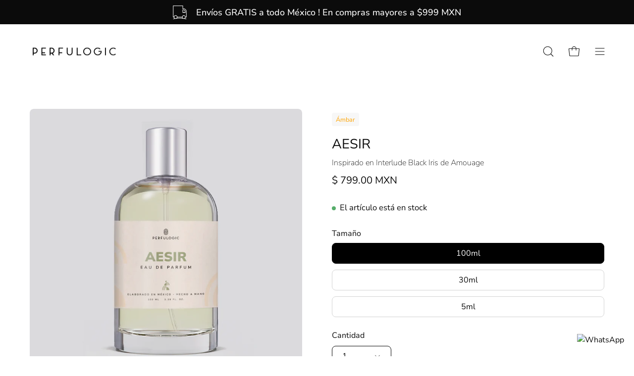

--- FILE ---
content_type: text/html; charset=utf-8
request_url: https://perfulogic.com/products/aesir-inspirado-en-interlude-black-iris-amouage
body_size: 45818
content:
<!doctype html>
<html class="no-js no-touch" lang="es">
<head>  
  
<!-- Google tag (gtag.js) -->
<script async src="https://www.googletagmanager.com/gtag/js?id=AW-618306064"></script>
<script>
  window.dataLayer = window.dataLayer || [];
  function gtag(){dataLayer.push(arguments);}
  gtag('js', new Date());

  gtag('config', 'AW-618306064');
</script>
  
  <!-- Google Tag Manager -->
<script>(function(w,d,s,l,i){w[l]=w[l]||[];w[l].push({'gtm.start':
new Date().getTime(),event:'gtm.js'});var f=d.getElementsByTagName(s)[0],
j=d.createElement(s),dl=l!='dataLayer'?'&l='+l:'';j.async=true;j.src=
'https://www.googletagmanager.com/gtm.js?id='+i+dl;f.parentNode.insertBefore(j,f);
})(window,document,'script','dataLayer','GTM-N9XZDP8');</script>
<!-- End Google Tag Manager -->
  
  <meta charset="utf-8">
  <meta http-equiv='X-UA-Compatible' content='IE=edge'>
  <meta name="viewport" content="width=device-width, height=device-height, initial-scale=1.0, minimum-scale=1.0">
  <link rel="canonical" href="https://perfulogic.com/products/aesir-inspirado-en-interlude-black-iris-amouage" />
  <link rel="preconnect" href="https://cdn.shopify.com" crossorigin>
  <link rel="preconnect" href="https://fonts.shopify.com" crossorigin>
  <link rel="preconnect" href="https://monorail-edge.shopifysvc.com" crossorigin>
  <meta name="p:domain_verify" content="0cfc1597bfacca638e4b4553872cac18"/>

  <link href="//perfulogic.com/cdn/shop/t/8/assets/theme.css?v=78911711157075205861729212562" as="style" rel="preload">
  <link href="//perfulogic.com/cdn/shop/t/8/assets/lazysizes.min.js?v=111431644619468174291729212562" as="script" rel="preload">
  <link href="//perfulogic.com/cdn/shop/t/8/assets/vendor.js?v=74877493214922022811729212562" as="script" rel="preload">
  <link href="//perfulogic.com/cdn/shop/t/8/assets/theme.js?v=79294337568873280971729212562" as="script" rel="preload">

  <link rel="preload" as="image" href="//perfulogic.com/cdn/shop/t/8/assets/loading.svg?v=91665432863842511931729212562"><style data-shopify>:root { --loader-image-size: 150px; }:root { --loader-image-size: 320px; }html:not(.is-loading) .loading-overlay { opacity: 0; visibility: hidden; pointer-events: none; }
    .loading-overlay { position: fixed; top: 0; left: 0; z-index: 99999; width: 100vw; height: 100vh; display: flex; align-items: center; justify-content: center; background: var(--bg); transition: opacity 0.3s ease-out, visibility 0s linear 0.3s; }
    .loading-overlay .loader__image--fallback { width: 320px; height: 100%; background: var(--loader-image) no-repeat center center/contain; }
    .loader__image__holder { position: absolute; top: 0; left: 0; width: 100%; height: 100%; font-size: 0; display: flex; align-items: center; justify-content: center; animation: pulse-loading 2s infinite ease-in-out; }
    .loader__image { max-width: 150px; height: auto; object-fit: contain; }</style><script>
    const loadingAppearance = "once";
    const loaded = sessionStorage.getItem('loaded');

    if (loadingAppearance === 'once') {
      if (loaded === null) {
        sessionStorage.setItem('loaded', true);
        document.documentElement.classList.add('is-loading');
      }
    } else {
      document.documentElement.classList.add('is-loading');
    }
  </script><link rel="shortcut icon" href="//perfulogic.com/cdn/shop/files/Perfulogic-PP_32x32.png?v=1738386471" type="image/png" />
  <title>Perfume Unisex Inspirado en Interlude Black Iris de Amouage &ndash; Perfulogic</title><meta name="description" content="Aesir es una fragancia para hombre de la familia olfativa Ámbar Amaderada. Esta inspirado en las notas de Black Iris Amouage de Interlude."><link rel="preload" as="font" href="//perfulogic.com/cdn/fonts/nunito_sans/nunitosans_n4.0276fe080df0ca4e6a22d9cb55aed3ed5ba6b1da.woff2" type="font/woff2" crossorigin><link rel="preload" as="font" href="//perfulogic.com/cdn/fonts/nunito_sans/nunitosans_n4.0276fe080df0ca4e6a22d9cb55aed3ed5ba6b1da.woff2" type="font/woff2" crossorigin>

<meta property="og:site_name" content="Perfulogic">
<meta property="og:url" content="https://perfulogic.com/products/aesir-inspirado-en-interlude-black-iris-amouage">
<meta property="og:title" content="Perfume Unisex Inspirado en Interlude Black Iris de Amouage">
<meta property="og:type" content="product">
<meta property="og:description" content="Aesir es una fragancia para hombre de la familia olfativa Ámbar Amaderada. Esta inspirado en las notas de Black Iris Amouage de Interlude."><meta property="og:image" content="http://perfulogic.com/cdn/shop/files/AESIR_-_100_ml.png?v=1738349034">
  <meta property="og:image:secure_url" content="https://perfulogic.com/cdn/shop/files/AESIR_-_100_ml.png?v=1738349034">
  <meta property="og:image:width" content="1080">
  <meta property="og:image:height" content="1080"><meta property="og:price:amount" content="799.00">
  <meta property="og:price:currency" content="MXN"><meta name="twitter:card" content="summary_large_image">
<meta name="twitter:title" content="Perfume Unisex Inspirado en Interlude Black Iris de Amouage">
<meta name="twitter:description" content="Aesir es una fragancia para hombre de la familia olfativa Ámbar Amaderada. Esta inspirado en las notas de Black Iris Amouage de Interlude."><style data-shopify>@font-face {
  font-family: "Nunito Sans";
  font-weight: 400;
  font-style: normal;
  font-display: swap;
  src: url("//perfulogic.com/cdn/fonts/nunito_sans/nunitosans_n4.0276fe080df0ca4e6a22d9cb55aed3ed5ba6b1da.woff2") format("woff2"),
       url("//perfulogic.com/cdn/fonts/nunito_sans/nunitosans_n4.b4964bee2f5e7fd9c3826447e73afe2baad607b7.woff") format("woff");
}

@font-face {
  font-family: "Nunito Sans";
  font-weight: 400;
  font-style: normal;
  font-display: swap;
  src: url("//perfulogic.com/cdn/fonts/nunito_sans/nunitosans_n4.0276fe080df0ca4e6a22d9cb55aed3ed5ba6b1da.woff2") format("woff2"),
       url("//perfulogic.com/cdn/fonts/nunito_sans/nunitosans_n4.b4964bee2f5e7fd9c3826447e73afe2baad607b7.woff") format("woff");
}



  @font-face {
  font-family: "Nunito Sans";
  font-weight: 500;
  font-style: normal;
  font-display: swap;
  src: url("//perfulogic.com/cdn/fonts/nunito_sans/nunitosans_n5.6fc0ed1feb3fc393c40619f180fc49c4d0aae0db.woff2") format("woff2"),
       url("//perfulogic.com/cdn/fonts/nunito_sans/nunitosans_n5.2c84830b46099cbcc1095f30e0957b88b914e50a.woff") format("woff");
}




  @font-face {
  font-family: "Nunito Sans";
  font-weight: 200;
  font-style: normal;
  font-display: swap;
  src: url("//perfulogic.com/cdn/fonts/nunito_sans/nunitosans_n2.45902c8620b839cb2ec1db4ab2ec1326bddc1ee8.woff2") format("woff2"),
       url("//perfulogic.com/cdn/fonts/nunito_sans/nunitosans_n2.4acfc962337c42c1bb3ee113ce70287c1214f9ec.woff") format("woff");
}




  @font-face {
  font-family: "Nunito Sans";
  font-weight: 700;
  font-style: normal;
  font-display: swap;
  src: url("//perfulogic.com/cdn/fonts/nunito_sans/nunitosans_n7.25d963ed46da26098ebeab731e90d8802d989fa5.woff2") format("woff2"),
       url("//perfulogic.com/cdn/fonts/nunito_sans/nunitosans_n7.d32e3219b3d2ec82285d3027bd673efc61a996c8.woff") format("woff");
}




  @font-face {
  font-family: "Nunito Sans";
  font-weight: 200;
  font-style: normal;
  font-display: swap;
  src: url("//perfulogic.com/cdn/fonts/nunito_sans/nunitosans_n2.45902c8620b839cb2ec1db4ab2ec1326bddc1ee8.woff2") format("woff2"),
       url("//perfulogic.com/cdn/fonts/nunito_sans/nunitosans_n2.4acfc962337c42c1bb3ee113ce70287c1214f9ec.woff") format("woff");
}




  @font-face {
  font-family: "Nunito Sans";
  font-weight: 500;
  font-style: normal;
  font-display: swap;
  src: url("//perfulogic.com/cdn/fonts/nunito_sans/nunitosans_n5.6fc0ed1feb3fc393c40619f180fc49c4d0aae0db.woff2") format("woff2"),
       url("//perfulogic.com/cdn/fonts/nunito_sans/nunitosans_n5.2c84830b46099cbcc1095f30e0957b88b914e50a.woff") format("woff");
}




  @font-face {
  font-family: "Nunito Sans";
  font-weight: 400;
  font-style: italic;
  font-display: swap;
  src: url("//perfulogic.com/cdn/fonts/nunito_sans/nunitosans_i4.6e408730afac1484cf297c30b0e67c86d17fc586.woff2") format("woff2"),
       url("//perfulogic.com/cdn/fonts/nunito_sans/nunitosans_i4.c9b6dcbfa43622b39a5990002775a8381942ae38.woff") format("woff");
}




  @font-face {
  font-family: "Nunito Sans";
  font-weight: 700;
  font-style: italic;
  font-display: swap;
  src: url("//perfulogic.com/cdn/fonts/nunito_sans/nunitosans_i7.8c1124729eec046a321e2424b2acf328c2c12139.woff2") format("woff2"),
       url("//perfulogic.com/cdn/fonts/nunito_sans/nunitosans_i7.af4cda04357273e0996d21184432bcb14651a64d.woff") format("woff");
}


:root {--COLOR-PRIMARY-OPPOSITE: #ffffff;
  --COLOR-PRIMARY-OPPOSITE-ALPHA-20: rgba(255, 255, 255, 0.2);
  --COLOR-PRIMARY-LIGHTEN-DARKEN-ALPHA-20: rgba(26, 26, 26, 0.2);
  --COLOR-PRIMARY-LIGHTEN-DARKEN-ALPHA-30: rgba(26, 26, 26, 0.3);

  --PRIMARY-BUTTONS-COLOR-BG: #000000;
  --PRIMARY-BUTTONS-COLOR-TEXT: #ffffff;
  --PRIMARY-BUTTONS-COLOR-BORDER: #000000;

  --PRIMARY-BUTTONS-COLOR-LIGHTEN-DARKEN: #1a1a1a;

  --PRIMARY-BUTTONS-COLOR-ALPHA-05: rgba(0, 0, 0, 0.05);
  --PRIMARY-BUTTONS-COLOR-ALPHA-10: rgba(0, 0, 0, 0.1);
  --PRIMARY-BUTTONS-COLOR-ALPHA-50: rgba(0, 0, 0, 0.5);--COLOR-SECONDARY-OPPOSITE: #ffffff;
  --COLOR-SECONDARY-OPPOSITE-ALPHA-20: rgba(255, 255, 255, 0.2);
  --COLOR-SECONDARY-LIGHTEN-DARKEN-ALPHA-20: rgba(249, 121, 88, 0.2);
  --COLOR-SECONDARY-LIGHTEN-DARKEN-ALPHA-30: rgba(249, 121, 88, 0.3);

  --SECONDARY-BUTTONS-COLOR-BG: #f75127;
  --SECONDARY-BUTTONS-COLOR-TEXT: #ffffff;
  --SECONDARY-BUTTONS-COLOR-BORDER: #f75127;

  --SECONDARY-BUTTONS-COLOR-ALPHA-05: rgba(247, 81, 39, 0.05);
  --SECONDARY-BUTTONS-COLOR-ALPHA-10: rgba(247, 81, 39, 0.1);
  --SECONDARY-BUTTONS-COLOR-ALPHA-50: rgba(247, 81, 39, 0.5);--OUTLINE-BUTTONS-PRIMARY-BG: transparent;
  --OUTLINE-BUTTONS-PRIMARY-TEXT: #000000;
  --OUTLINE-BUTTONS-PRIMARY-BORDER: #000000;
  --OUTLINE-BUTTONS-PRIMARY-BG-HOVER: rgba(26, 26, 26, 0.2);

  --OUTLINE-BUTTONS-SECONDARY-BG: transparent;
  --OUTLINE-BUTTONS-SECONDARY-TEXT: #f75127;
  --OUTLINE-BUTTONS-SECONDARY-BORDER: #f75127;
  --OUTLINE-BUTTONS-SECONDARY-BG-HOVER: rgba(249, 121, 88, 0.2);

  --OUTLINE-BUTTONS-WHITE-BG: transparent;
  --OUTLINE-BUTTONS-WHITE-TEXT: #ffffff;
  --OUTLINE-BUTTONS-WHITE-BORDER: #ffffff;

  --OUTLINE-BUTTONS-BLACK-BG: transparent;
  --OUTLINE-BUTTONS-BLACK-TEXT: #000000;
  --OUTLINE-BUTTONS-BLACK-BORDER: #000000;--OUTLINE-SOLID-BUTTONS-PRIMARY-BG: #000000;
  --OUTLINE-SOLID-BUTTONS-PRIMARY-TEXT: #ffffff;
  --OUTLINE-SOLID-BUTTONS-PRIMARY-BORDER: #ffffff;
  --OUTLINE-SOLID-BUTTONS-PRIMARY-BG-HOVER: rgba(255, 255, 255, 0.2);

  --OUTLINE-SOLID-BUTTONS-SECONDARY-BG: #f75127;
  --OUTLINE-SOLID-BUTTONS-SECONDARY-TEXT: #ffffff;
  --OUTLINE-SOLID-BUTTONS-SECONDARY-BORDER: #ffffff;
  --OUTLINE-SOLID-BUTTONS-SECONDARY-BG-HOVER: rgba(255, 255, 255, 0.2);

  --OUTLINE-SOLID-BUTTONS-WHITE-BG: #ffffff;
  --OUTLINE-SOLID-BUTTONS-WHITE-TEXT: #000000;
  --OUTLINE-SOLID-BUTTONS-WHITE-BORDER: #000000;

  --OUTLINE-SOLID-BUTTONS-BLACK-BG: #000000;
  --OUTLINE-SOLID-BUTTONS-BLACK-TEXT: #ffffff;
  --OUTLINE-SOLID-BUTTONS-BLACK-BORDER: #ffffff;--COLOR-HEADING: #0b0b0b;
  --COLOR-TEXT: #0b0b0b;
  --COLOR-TEXT-DARKEN: #000000;
  --COLOR-TEXT-LIGHTEN: #3e3e3e;
  --COLOR-TEXT-ALPHA-5: rgba(11, 11, 11, 0.05);
  --COLOR-TEXT-ALPHA-8: rgba(11, 11, 11, 0.08);
  --COLOR-TEXT-ALPHA-10: rgba(11, 11, 11, 0.1);
  --COLOR-TEXT-ALPHA-15: rgba(11, 11, 11, 0.15);
  --COLOR-TEXT-ALPHA-20: rgba(11, 11, 11, 0.2);
  --COLOR-TEXT-ALPHA-25: rgba(11, 11, 11, 0.25);
  --COLOR-TEXT-ALPHA-50: rgba(11, 11, 11, 0.5);
  --COLOR-TEXT-ALPHA-60: rgba(11, 11, 11, 0.6);
  --COLOR-TEXT-ALPHA-85: rgba(11, 11, 11, 0.85);

  --COLOR-BG: #ffffff;
  --COLOR-BG-ALPHA-25: rgba(255, 255, 255, 0.25);
  --COLOR-BG-ALPHA-35: rgba(255, 255, 255, 0.35);
  --COLOR-BG-ALPHA-60: rgba(255, 255, 255, 0.6);
  --COLOR-BG-ALPHA-65: rgba(255, 255, 255, 0.65);
  --COLOR-BG-ALPHA-85: rgba(255, 255, 255, 0.85);
  --COLOR-BG-OVERLAY: rgba(255, 255, 255, 0.75);
  --COLOR-BG-DARKEN: #e6e6e6;
  --COLOR-BG-LIGHTEN-DARKEN: #e6e6e6;
  --COLOR-BG-LIGHTEN-DARKEN-2: #cdcdcd;
  --COLOR-BG-LIGHTEN-DARKEN-3: #b3b3b3;
  --COLOR-BG-LIGHTEN-DARKEN-4: #9a9a9a;
  --COLOR-BG-LIGHTEN-DARKEN-CONTRAST: #b3b3b3;
  --COLOR-BG-LIGHTEN-DARKEN-CONTRAST-2: #999999;
  --COLOR-BG-LIGHTEN-DARKEN-CONTRAST-3: #808080;
  --COLOR-BG-LIGHTEN-DARKEN-CONTRAST-4: #666666;

  --COLOR-BG-SECONDARY: #f7f7f7;
  --COLOR-BG-SECONDARY-LIGHTEN-DARKEN: #dedede;
  --COLOR-BG-SECONDARY-LIGHTEN-DARKEN-CONTRAST: #777777;

  --COLOR-BG-ACCENT: #f7f7f7;

  --COLOR-INPUT-BG: #ffffff;

  --COLOR-ACCENT: #9978ad;
  --COLOR-ACCENT-TEXT: #fff;

  --COLOR-BORDER: #d3d3d3;
  --COLOR-BORDER-ALPHA-15: rgba(211, 211, 211, 0.15);
  --COLOR-BORDER-ALPHA-30: rgba(211, 211, 211, 0.3);
  --COLOR-BORDER-ALPHA-50: rgba(211, 211, 211, 0.5);
  --COLOR-BORDER-ALPHA-65: rgba(211, 211, 211, 0.65);
  --COLOR-BORDER-LIGHTEN-DARKEN: #868686;
  --COLOR-BORDER-HAIRLINE: #f7f7f7;

  --COLOR-SALE-BG: #ffffff;
  --COLOR-SALE-TEXT: #f75127;
  --COLOR-CUSTOM-BG: #f7f7f7;
  --COLOR-CUSTOM-TEXT: #000000;
  --COLOR-SOLD-BG: #000000;
  --COLOR-SOLD-TEXT: #ffffff;
  --COLOR-SAVING-BG: #f75127;
  --COLOR-SAVING-TEXT: #ffffff;

  --COLOR-WHITE-BLACK: fff;
  --COLOR-BLACK-WHITE: #000;--COLOR-DISABLED-GREY: rgba(11, 11, 11, 0.05);
  --COLOR-DISABLED-GREY-DARKEN: rgba(11, 11, 11, 0.45);
  --COLOR-ERROR: #D02E2E;
  --COLOR-ERROR-BG: #f3cbcb;
  --COLOR-SUCCESS: #56AD6A;
  --COLOR-SUCCESS-BG: #ECFEF0;
  --COLOR-WARN: #ECBD5E;
  --COLOR-TRANSPARENT: rgba(255, 255, 255, 0);

  --COLOR-WHITE: #ffffff;
  --COLOR-WHITE-DARKEN: #f2f2f2;
  --COLOR-WHITE-ALPHA-10: rgba(255, 255, 255, 0.1);
  --COLOR-WHITE-ALPHA-20: rgba(255, 255, 255, 0.2);
  --COLOR-WHITE-ALPHA-25: rgba(255, 255, 255, 0.25);
  --COLOR-WHITE-ALPHA-50: rgba(255, 255, 255, 0.5);
  --COLOR-WHITE-ALPHA-60: rgba(255, 255, 255, 0.6);
  --COLOR-BLACK: #000000;
  --COLOR-BLACK-LIGHTEN: #1a1a1a;
  --COLOR-BLACK-ALPHA-10: rgba(0, 0, 0, 0.1);
  --COLOR-BLACK-ALPHA-20: rgba(0, 0, 0, 0.2);
  --COLOR-BLACK-ALPHA-25: rgba(0, 0, 0, 0.25);
  --COLOR-BLACK-ALPHA-50: rgba(0, 0, 0, 0.5);
  --COLOR-BLACK-ALPHA-60: rgba(0, 0, 0, 0.6);--FONT-STACK-BODY: "Nunito Sans", sans-serif;
  --FONT-STYLE-BODY: normal;
  --FONT-STYLE-BODY-ITALIC: italic;
  --FONT-ADJUST-BODY: 1.15;

  --FONT-WEIGHT-BODY: 400;
  --FONT-WEIGHT-BODY-LIGHT: 200;
  --FONT-WEIGHT-BODY-MEDIUM: 700;
  --FONT-WEIGHT-BODY-BOLD: 500;

  --FONT-STACK-HEADING: "Nunito Sans", sans-serif;
  --FONT-STYLE-HEADING: normal;
  --FONT-STYLE-HEADING-ITALIC: italic;
  --FONT-ADJUST-HEADING: 0.85;

  --FONT-WEIGHT-HEADING: 400;
  --FONT-WEIGHT-HEADING-LIGHT: 200;
  --FONT-WEIGHT-HEADING-MEDIUM: 700;
  --FONT-WEIGHT-HEADING-BOLD: 500;

  --FONT-STACK-NAV: "Nunito Sans", sans-serif;
  --FONT-STYLE-NAV: normal;
  --FONT-STYLE-NAV-ITALIC: italic;
  --FONT-ADJUST-NAV: 0.95;

  --FONT-WEIGHT-NAV: 400;
  --FONT-WEIGHT-NAV-LIGHT: 200;
  --FONT-WEIGHT-NAV-MEDIUM: 700;
  --FONT-WEIGHT-NAV-BOLD: 500;

  --FONT-STACK-BUTTON: "Nunito Sans", sans-serif;
  --FONT-STYLE-BUTTON: normal;
  --FONT-STYLE-BUTTON-ITALIC: italic;
  --FONT-ADJUST-BUTTON: 1.0;

  --FONT-WEIGHT-BUTTON: 400;
  --FONT-WEIGHT-BUTTON-MEDIUM: 700;
  --FONT-WEIGHT-BUTTON-BOLD: 500;

  --FONT-STACK-SUBHEADING: "Nunito Sans", sans-serif;
  --FONT-STYLE-SUBHEADING: normal;
  --FONT-STYLE-SUBHEADING-ITALIC: italic;
  --FONT-ADJUST-SUBHEADING: 1.0;

  --FONT-WEIGHT-SUBHEADING: 400;
  --FONT-WEIGHT-SUBHEADING-LIGHT: 200;
  --FONT-WEIGHT-SUBHEADING-MEDIUM: 700;
  --FONT-WEIGHT-SUBHEADING-BOLD: 500;

  

  --LETTER-SPACING-SUBHEADING: 0.175em;
  --LETTER-SPACING-BUTTON: 0.0em;

  --BUTTON-TEXT-CAPS: none;
  --SUBHEADING-TEXT-CAPS: uppercase;--FONT-SIZE-INPUT: 1.15rem;--RADIUS: 8px;
  --RADIUS-SMALL: 8px;
  --RADIUS-TINY: 8px;
  --RADIUS-BADGE: 3px;
  --RADIUS-CHECKBOX: 4px;
  --RADIUS-TEXTAREA: 8px;--PRODUCT-MEDIA-PADDING-TOP: 100%;--BORDER-WIDTH: 1px;--STROKE-WIDTH: 12px;--SITE-WIDTH: 1440px;
  --SITE-WIDTH-NARROW: 840px;--ICON-ARROW-RIGHT: url( "//perfulogic.com/cdn/shop/t/8/assets/icon-arrow-right.svg?v=99859212757265680021729212562" );--loading-svg: url( "//perfulogic.com/cdn/shop/t/8/assets/loading.svg?v=91665432863842511931729212562" );
  --icon-check: url( "//perfulogic.com/cdn/shop/t/8/assets/icon-check.svg?v=175316081881880408121729212562" );
  --icon-check-swatch: url( "//perfulogic.com/cdn/shop/t/8/assets/icon-check-swatch.svg?v=131897745589030387781729212562" );
  --icon-zoom-in: url( "//perfulogic.com/cdn/shop/t/8/assets/icon-zoom-in.svg?v=157433013461716915331729212562" );
  --icon-zoom-out: url( "//perfulogic.com/cdn/shop/t/8/assets/icon-zoom-out.svg?v=164909107869959372931729212562" );--collection-sticky-bar-height: 0px;
  --collection-image-padding-top: 60%;

  --drawer-width: 400px;
  --drawer-transition: transform 0.4s cubic-bezier(0.46, 0.01, 0.32, 1);--gutter: 60px;
  --gutter-mobile: 20px;
  --grid-gutter: 20px;
  --grid-gutter-mobile: 35px;--inner: 20px;
  --inner-tablet: 18px;
  --inner-mobile: 16px;--grid: repeat(3, minmax(0, 1fr));
  --grid-tablet: repeat(3, minmax(0, 1fr));
  --grid-mobile: repeat(2, minmax(0, 1fr));
  --megamenu-grid: repeat(4, minmax(0, 1fr));
  --grid-row: 1 / span 3;--scrollbar-width: 0px;--overlay: #000;
  --overlay-opacity: 1;--swatch-width: 40px;
  --swatch-height: 20px;
  --swatch-size: 32px;
  --swatch-size-mobile: 30px;

  
  --move-offset: 20px;

  
  --autoplay-speed: 2200ms;

  
--filter-bg: .97;
  --product-filter-bg: .97;
  }</style><link href="//perfulogic.com/cdn/shop/t/8/assets/theme.css?v=78911711157075205861729212562" rel="stylesheet" type="text/css" media="all" /><script type="text/javascript">
    if (window.MSInputMethodContext && document.documentMode) {
      var scripts = document.getElementsByTagName('script')[0];
      var polyfill = document.createElement("script");
      polyfill.defer = true;
      polyfill.src = "//perfulogic.com/cdn/shop/t/8/assets/ie11.js?v=164037955086922138091729212562";

      scripts.parentNode.insertBefore(polyfill, scripts);

      document.documentElement.classList.add('ie11');
    } else {
      document.documentElement.className = document.documentElement.className.replace('no-js', 'js');
    }

    document.addEventListener('lazyloaded', (e) => {
      const lazyImage = e.target.parentNode;
      if (lazyImage.classList.contains('lazy-image')) {
        // Wait for the fade in images animation to complete
        setTimeout(() => {
          lazyImage.style.backgroundImage = 'none';
        }, 500);
      }
    });

    let root = '/';
    if (root[root.length - 1] !== '/') {
      root = `${root}/`;
    }

    window.theme = {
      routes: {
        root: root,
        cart_url: "\/cart",
        cart_add_url: "\/cart\/add",
        cart_change_url: "\/cart\/change",
        shop_url: "https:\/\/perfulogic.com",
        predictiveSearchUrl: '/search/suggest',
        product_recommendations_url: "\/recommendations\/products"
      },
      assets: {
        photoswipe: '//perfulogic.com/cdn/shop/t/8/assets/photoswipe.js?v=162613001030112971491729212562',
        smoothscroll: '//perfulogic.com/cdn/shop/t/8/assets/smoothscroll.js?v=37906625415260927261729212562',
        no_image: "//perfulogic.com/cdn/shopifycloud/storefront/assets/no-image-2048-a2addb12_1024x.gif",
        swatches: '//perfulogic.com/cdn/shop/t/8/assets/swatches.json?v=108341084980828767351729212562',
        base: "//perfulogic.com/cdn/shop/t/8/assets/"
      },
      strings: {
        add_to_cart: "Añadir al carrito",
        cart_acceptance_error: "Debes aceptar nuestros términos y condiciones.",
        cart_empty: "Tu carrito está vacío.",
        cart_price: "Precio",
        cart_quantity: "Cantidad",
        cart_items_one: "{{ count }} producto",
        cart_items_many: "{{ count }} productos",
        cart_title: "Carrito",
        cart_total: "Total",
        continue_shopping: "Seguir comprando",
        free: "Gratis",
        limit_error: "Lo siento, parece que no tenemos suficiente de este producto.",
        preorder: "Hacer un pedidor",
        remove: "Eliminar",
        sale_badge_text: "Oferta",
        saving_badge: "{{ discount }} OFF",
        saving_up_to_badge: "Hasta {{ discount }} OFF",
        sold_out: "Agotado",
        subscription: "Suscripción",
        unavailable: "Indisponible",
        unit_price_label: "Precio por unidad",
        unit_price_separator: "por",
        zero_qty_error: "La cantidad debe ser mayor que 0.",
        delete_confirm: "¿Está seguro\/a de que deseas eliminar esta dirección?",
        newsletter_product_availability: "Avísame cuando esté disponible"
      },
      icons: {
        plus: '<svg aria-hidden="true" focusable="false" role="presentation" class="icon icon-toggle-plus" viewBox="0 0 192 192"><path d="M30 96h132M96 30v132" stroke="currentColor" stroke-linecap="round" stroke-linejoin="round"/></svg>',
        minus: '<svg aria-hidden="true" focusable="false" role="presentation" class="icon icon-toggle-minus" viewBox="0 0 192 192"><path d="M30 96h132" stroke="currentColor" stroke-linecap="round" stroke-linejoin="round"/></svg>',
        close: '<svg aria-hidden="true" focusable="false" role="presentation" class="icon icon-close" viewBox="0 0 192 192"><path d="M150 42 42 150M150 150 42 42" stroke="currentColor" stroke-linecap="round" stroke-linejoin="round"/></svg>'
      },
      settings: {
        animations: true,
        cartType: "drawer",
        enableAcceptTerms: false,
        enableInfinityScroll: false,
        enablePaymentButton: false,
        gridImageSize: "contain",
        gridImageAspectRatio: 1,
        mobileMenuBehaviour: "trigger",
        productGridHover: "slideshow",
        savingBadgeType: "percentage",
        showSaleBadge: true,
        showSoldBadge: true,
        showSavingBadge: true,
        quickBuy: "quick_buy",
        suggestArticles: false,
        suggestCollections: true,
        suggestProducts: true,
        suggestPages: true,
        suggestionsResultsLimit: 10,
        currency_code_enable: true,
        hideInventoryCount: true,
        enableColorSwatchesCollection: false,
      },
      sizes: {
        mobile: 480,
        small: 768,
        large: 1024,
        widescreen: 1440
      },
      moneyFormat: "$ {{amount}}",
      moneyWithCurrencyFormat: "$ {{amount}} MXN",
      subtotal: 0,
      info: {
        name: 'Palo Alto'
      },
      version: '5.0.0'
    };
    window.lazySizesConfig = window.lazySizesConfig || {};
    window.lazySizesConfig.preloadAfterLoad = true;
    window.PaloAlto = window.PaloAlto || {};
    window.slate = window.slate || {};
    window.isHeaderTransparent = false;
    window.stickyHeaderHeight = 60;
    window.lastWindowWidth = window.innerWidth || document.documentElement.clientWidth;
  </script>
  <script src="//perfulogic.com/cdn/shop/t/8/assets/lazysizes.min.js?v=111431644619468174291729212562" async="async"></script><script src="//perfulogic.com/cdn/shop/t/8/assets/vendor.js?v=74877493214922022811729212562" defer="defer"></script>
  <script src="//perfulogic.com/cdn/shop/t/8/assets/theme.js?v=79294337568873280971729212562" defer="defer"></script><script>window.performance && window.performance.mark && window.performance.mark('shopify.content_for_header.start');</script><meta name="google-site-verification" content="5OyGZWkITF1ePpJatDxRrCGo9_hgfQ7AmEEFO8LiBAY">
<meta id="shopify-digital-wallet" name="shopify-digital-wallet" content="/41377005735/digital_wallets/dialog">
<meta name="shopify-checkout-api-token" content="1321737f006e5e455fee36ebdd4d2b6a">
<meta id="in-context-paypal-metadata" data-shop-id="41377005735" data-venmo-supported="false" data-environment="production" data-locale="es_ES" data-paypal-v4="true" data-currency="MXN">
<link rel="alternate" type="application/json+oembed" href="https://perfulogic.com/products/aesir-inspirado-en-interlude-black-iris-amouage.oembed">
<script async="async" src="/checkouts/internal/preloads.js?locale=es-MX"></script>
<script id="shopify-features" type="application/json">{"accessToken":"1321737f006e5e455fee36ebdd4d2b6a","betas":["rich-media-storefront-analytics"],"domain":"perfulogic.com","predictiveSearch":true,"shopId":41377005735,"locale":"es"}</script>
<script>var Shopify = Shopify || {};
Shopify.shop = "perfulogic.myshopify.com";
Shopify.locale = "es";
Shopify.currency = {"active":"MXN","rate":"1.0"};
Shopify.country = "MX";
Shopify.theme = {"name":"Perfulogic 2025","id":172886065435,"schema_name":"Palo Alto","schema_version":"5.0.0","theme_store_id":777,"role":"main"};
Shopify.theme.handle = "null";
Shopify.theme.style = {"id":null,"handle":null};
Shopify.cdnHost = "perfulogic.com/cdn";
Shopify.routes = Shopify.routes || {};
Shopify.routes.root = "/";</script>
<script type="module">!function(o){(o.Shopify=o.Shopify||{}).modules=!0}(window);</script>
<script>!function(o){function n(){var o=[];function n(){o.push(Array.prototype.slice.apply(arguments))}return n.q=o,n}var t=o.Shopify=o.Shopify||{};t.loadFeatures=n(),t.autoloadFeatures=n()}(window);</script>
<script id="shop-js-analytics" type="application/json">{"pageType":"product"}</script>
<script defer="defer" async type="module" src="//perfulogic.com/cdn/shopifycloud/shop-js/modules/v2/client.init-shop-cart-sync_2Gr3Q33f.es.esm.js"></script>
<script defer="defer" async type="module" src="//perfulogic.com/cdn/shopifycloud/shop-js/modules/v2/chunk.common_noJfOIa7.esm.js"></script>
<script defer="defer" async type="module" src="//perfulogic.com/cdn/shopifycloud/shop-js/modules/v2/chunk.modal_Deo2FJQo.esm.js"></script>
<script type="module">
  await import("//perfulogic.com/cdn/shopifycloud/shop-js/modules/v2/client.init-shop-cart-sync_2Gr3Q33f.es.esm.js");
await import("//perfulogic.com/cdn/shopifycloud/shop-js/modules/v2/chunk.common_noJfOIa7.esm.js");
await import("//perfulogic.com/cdn/shopifycloud/shop-js/modules/v2/chunk.modal_Deo2FJQo.esm.js");

  window.Shopify.SignInWithShop?.initShopCartSync?.({"fedCMEnabled":true,"windoidEnabled":true});

</script>
<script>(function() {
  var isLoaded = false;
  function asyncLoad() {
    if (isLoaded) return;
    isLoaded = true;
    var urls = ["https:\/\/loox.io\/widget\/41b8Kri4TY\/loox.1756742000420.js?shop=perfulogic.myshopify.com"];
    for (var i = 0; i < urls.length; i++) {
      var s = document.createElement('script');
      s.type = 'text/javascript';
      s.async = true;
      s.src = urls[i];
      var x = document.getElementsByTagName('script')[0];
      x.parentNode.insertBefore(s, x);
    }
  };
  if(window.attachEvent) {
    window.attachEvent('onload', asyncLoad);
  } else {
    window.addEventListener('load', asyncLoad, false);
  }
})();</script>
<script id="__st">var __st={"a":41377005735,"offset":-21600,"reqid":"1bb892f0-3d16-402b-8c24-fc46bcf9e2ab-1769283819","pageurl":"perfulogic.com\/products\/aesir-inspirado-en-interlude-black-iris-amouage","u":"6966614bb2c8","p":"product","rtyp":"product","rid":7880397979882};</script>
<script>window.ShopifyPaypalV4VisibilityTracking = true;</script>
<script id="captcha-bootstrap">!function(){'use strict';const t='contact',e='account',n='new_comment',o=[[t,t],['blogs',n],['comments',n],[t,'customer']],c=[[e,'customer_login'],[e,'guest_login'],[e,'recover_customer_password'],[e,'create_customer']],r=t=>t.map((([t,e])=>`form[action*='/${t}']:not([data-nocaptcha='true']) input[name='form_type'][value='${e}']`)).join(','),a=t=>()=>t?[...document.querySelectorAll(t)].map((t=>t.form)):[];function s(){const t=[...o],e=r(t);return a(e)}const i='password',u='form_key',d=['recaptcha-v3-token','g-recaptcha-response','h-captcha-response',i],f=()=>{try{return window.sessionStorage}catch{return}},m='__shopify_v',_=t=>t.elements[u];function p(t,e,n=!1){try{const o=window.sessionStorage,c=JSON.parse(o.getItem(e)),{data:r}=function(t){const{data:e,action:n}=t;return t[m]||n?{data:e,action:n}:{data:t,action:n}}(c);for(const[e,n]of Object.entries(r))t.elements[e]&&(t.elements[e].value=n);n&&o.removeItem(e)}catch(o){console.error('form repopulation failed',{error:o})}}const l='form_type',E='cptcha';function T(t){t.dataset[E]=!0}const w=window,h=w.document,L='Shopify',v='ce_forms',y='captcha';let A=!1;((t,e)=>{const n=(g='f06e6c50-85a8-45c8-87d0-21a2b65856fe',I='https://cdn.shopify.com/shopifycloud/storefront-forms-hcaptcha/ce_storefront_forms_captcha_hcaptcha.v1.5.2.iife.js',D={infoText:'Protegido por hCaptcha',privacyText:'Privacidad',termsText:'Términos'},(t,e,n)=>{const o=w[L][v],c=o.bindForm;if(c)return c(t,g,e,D).then(n);var r;o.q.push([[t,g,e,D],n]),r=I,A||(h.body.append(Object.assign(h.createElement('script'),{id:'captcha-provider',async:!0,src:r})),A=!0)});var g,I,D;w[L]=w[L]||{},w[L][v]=w[L][v]||{},w[L][v].q=[],w[L][y]=w[L][y]||{},w[L][y].protect=function(t,e){n(t,void 0,e),T(t)},Object.freeze(w[L][y]),function(t,e,n,w,h,L){const[v,y,A,g]=function(t,e,n){const i=e?o:[],u=t?c:[],d=[...i,...u],f=r(d),m=r(i),_=r(d.filter((([t,e])=>n.includes(e))));return[a(f),a(m),a(_),s()]}(w,h,L),I=t=>{const e=t.target;return e instanceof HTMLFormElement?e:e&&e.form},D=t=>v().includes(t);t.addEventListener('submit',(t=>{const e=I(t);if(!e)return;const n=D(e)&&!e.dataset.hcaptchaBound&&!e.dataset.recaptchaBound,o=_(e),c=g().includes(e)&&(!o||!o.value);(n||c)&&t.preventDefault(),c&&!n&&(function(t){try{if(!f())return;!function(t){const e=f();if(!e)return;const n=_(t);if(!n)return;const o=n.value;o&&e.removeItem(o)}(t);const e=Array.from(Array(32),(()=>Math.random().toString(36)[2])).join('');!function(t,e){_(t)||t.append(Object.assign(document.createElement('input'),{type:'hidden',name:u})),t.elements[u].value=e}(t,e),function(t,e){const n=f();if(!n)return;const o=[...t.querySelectorAll(`input[type='${i}']`)].map((({name:t})=>t)),c=[...d,...o],r={};for(const[a,s]of new FormData(t).entries())c.includes(a)||(r[a]=s);n.setItem(e,JSON.stringify({[m]:1,action:t.action,data:r}))}(t,e)}catch(e){console.error('failed to persist form',e)}}(e),e.submit())}));const S=(t,e)=>{t&&!t.dataset[E]&&(n(t,e.some((e=>e===t))),T(t))};for(const o of['focusin','change'])t.addEventListener(o,(t=>{const e=I(t);D(e)&&S(e,y())}));const B=e.get('form_key'),M=e.get(l),P=B&&M;t.addEventListener('DOMContentLoaded',(()=>{const t=y();if(P)for(const e of t)e.elements[l].value===M&&p(e,B);[...new Set([...A(),...v().filter((t=>'true'===t.dataset.shopifyCaptcha))])].forEach((e=>S(e,t)))}))}(h,new URLSearchParams(w.location.search),n,t,e,['guest_login'])})(!0,!0)}();</script>
<script integrity="sha256-4kQ18oKyAcykRKYeNunJcIwy7WH5gtpwJnB7kiuLZ1E=" data-source-attribution="shopify.loadfeatures" defer="defer" src="//perfulogic.com/cdn/shopifycloud/storefront/assets/storefront/load_feature-a0a9edcb.js" crossorigin="anonymous"></script>
<script data-source-attribution="shopify.dynamic_checkout.dynamic.init">var Shopify=Shopify||{};Shopify.PaymentButton=Shopify.PaymentButton||{isStorefrontPortableWallets:!0,init:function(){window.Shopify.PaymentButton.init=function(){};var t=document.createElement("script");t.src="https://perfulogic.com/cdn/shopifycloud/portable-wallets/latest/portable-wallets.es.js",t.type="module",document.head.appendChild(t)}};
</script>
<script data-source-attribution="shopify.dynamic_checkout.buyer_consent">
  function portableWalletsHideBuyerConsent(e){var t=document.getElementById("shopify-buyer-consent"),n=document.getElementById("shopify-subscription-policy-button");t&&n&&(t.classList.add("hidden"),t.setAttribute("aria-hidden","true"),n.removeEventListener("click",e))}function portableWalletsShowBuyerConsent(e){var t=document.getElementById("shopify-buyer-consent"),n=document.getElementById("shopify-subscription-policy-button");t&&n&&(t.classList.remove("hidden"),t.removeAttribute("aria-hidden"),n.addEventListener("click",e))}window.Shopify?.PaymentButton&&(window.Shopify.PaymentButton.hideBuyerConsent=portableWalletsHideBuyerConsent,window.Shopify.PaymentButton.showBuyerConsent=portableWalletsShowBuyerConsent);
</script>
<script>
  function portableWalletsCleanup(e){e&&e.src&&console.error("Failed to load portable wallets script "+e.src);var t=document.querySelectorAll("shopify-accelerated-checkout .shopify-payment-button__skeleton, shopify-accelerated-checkout-cart .wallet-cart-button__skeleton"),e=document.getElementById("shopify-buyer-consent");for(let e=0;e<t.length;e++)t[e].remove();e&&e.remove()}function portableWalletsNotLoadedAsModule(e){e instanceof ErrorEvent&&"string"==typeof e.message&&e.message.includes("import.meta")&&"string"==typeof e.filename&&e.filename.includes("portable-wallets")&&(window.removeEventListener("error",portableWalletsNotLoadedAsModule),window.Shopify.PaymentButton.failedToLoad=e,"loading"===document.readyState?document.addEventListener("DOMContentLoaded",window.Shopify.PaymentButton.init):window.Shopify.PaymentButton.init())}window.addEventListener("error",portableWalletsNotLoadedAsModule);
</script>

<script type="module" src="https://perfulogic.com/cdn/shopifycloud/portable-wallets/latest/portable-wallets.es.js" onError="portableWalletsCleanup(this)" crossorigin="anonymous"></script>
<script nomodule>
  document.addEventListener("DOMContentLoaded", portableWalletsCleanup);
</script>

<link id="shopify-accelerated-checkout-styles" rel="stylesheet" media="screen" href="https://perfulogic.com/cdn/shopifycloud/portable-wallets/latest/accelerated-checkout-backwards-compat.css" crossorigin="anonymous">
<style id="shopify-accelerated-checkout-cart">
        #shopify-buyer-consent {
  margin-top: 1em;
  display: inline-block;
  width: 100%;
}

#shopify-buyer-consent.hidden {
  display: none;
}

#shopify-subscription-policy-button {
  background: none;
  border: none;
  padding: 0;
  text-decoration: underline;
  font-size: inherit;
  cursor: pointer;
}

#shopify-subscription-policy-button::before {
  box-shadow: none;
}

      </style>

<script>window.performance && window.performance.mark && window.performance.mark('shopify.content_for_header.end');</script>

	<script>var loox_global_hash = '1756742001520';</script><style>.loox-reviews-default { max-width: 1200px; margin: 0 auto; }.loox-rating .loox-icon { color:#fff312; }
:root { --lxs-rating-icon-color: #fff312; }</style>

 <!-- Hotjar Tracking Code for https://perfulogic.com/ -->
<script>
    (function(h,o,t,j,a,r){
        h.hj=h.hj||function(){(h.hj.q=h.hj.q||[]).push(arguments)};
        h._hjSettings={hjid:3112966,hjsv:6};
        a=o.getElementsByTagName('head')[0];
        r=o.createElement('script');r.async=1;
        r.src=t+h._hjSettings.hjid+j+h._hjSettings.hjsv;
        a.appendChild(r);
    })(window,document,'https://static.hotjar.com/c/hotjar-','.js?sv=');
</script>
  
<!-- BEGIN app block: shopify://apps/frequently-bought/blocks/app-embed-block/b1a8cbea-c844-4842-9529-7c62dbab1b1f --><script>
    window.codeblackbelt = window.codeblackbelt || {};
    window.codeblackbelt.shop = window.codeblackbelt.shop || 'perfulogic.myshopify.com';
    
        window.codeblackbelt.productId = 7880397979882;</script><script src="//cdn.codeblackbelt.com/widgets/frequently-bought-together/main.min.js?version=2026012413-0600" async></script>
 <!-- END app block --><!-- BEGIN app block: shopify://apps/mercado-pago-antifraud-plus/blocks/embed-block/b19ea721-f94a-4308-bee5-0057c043bac5 -->
<!-- BEGIN app snippet: send-melidata-report --><script>
  const MLD_IS_DEV = false;
  const CART_TOKEN_KEY = 'cartToken';
  const USER_SESSION_ID_KEY = 'pf_user_session_id';
  const EVENT_TYPE = 'event';
  const MLD_PLATFORM_NAME = 'shopify';
  const PLATFORM_VERSION = '1.0.0';
  const MLD_PLUGIN_VERSION = '0.1.0';
  const NAVIGATION_DATA_PATH = 'pf/navigation_data';
  const MELIDATA_TRACKS_URL = 'https://api.mercadopago.com/v1/plugins/melidata/tracks';
  const BUSINESS_NAME = 'mercadopago';
  const MLD_MELI_SESSION_ID_KEY = 'meli_session_id';
  const EVENT_NAME = 'navigation_data'

  const SEND_MELIDATA_REPORT_NAME = MLD_IS_DEV ? 'send_melidata_report_test' : 'send_melidata_report';
  const SUCCESS_SENDING_MELIDATA_REPORT_VALUE = 'SUCCESS_SENDING_MELIDATA_REPORT';
  const FAILED_SENDING_MELIDATA_REPORT_VALUE = 'FAILED_SENDING_MELIDATA_REPORT';

  const userAgent = navigator.userAgent;
  const startTime = Date.now();
  const deviceId = sessionStorage.getItem(MLD_MELI_SESSION_ID_KEY) ?? '';
  const cartToken = localStorage.getItem(CART_TOKEN_KEY) ?? '';
  const userSessionId = generateUserSessionId();
  const shopId = __st?.a ?? '';
  const shopUrl = Shopify?.shop ?? '';
  const country = Shopify?.country ?? '';

  const siteIdMap = {
    BR: 'MLB',
    MX: 'MLM',
    CO: 'MCO',
    CL: 'MLC',
    UY: 'MLU',
    PE: 'MPE',
    AR: 'MLA',
  };

  function getSiteId() {
    return siteIdMap[country] ?? 'MLB';
  }

  function detectBrowser() {
    switch (true) {
      case /Edg/.test(userAgent):
        return 'Microsoft Edge';
      case /Chrome/.test(userAgent) && !/Edg/.test(userAgent):
        return 'Chrome';
      case /Firefox/.test(userAgent):
        return 'Firefox';
      case /Safari/.test(userAgent) && !/Chrome/.test(userAgent):
        return 'Safari';
      case /Opera/.test(userAgent) || /OPR/.test(userAgent):
        return 'Opera';
      case /Trident/.test(userAgent) || /MSIE/.test(userAgent):
        return 'Internet Explorer';
      case /Edge/.test(userAgent):
        return 'Microsoft Edge (Legacy)';
      default:
        return 'Unknown';
    }
  }

  function detectDevice() {
    switch (true) {
      case /android/i.test(userAgent):
        return '/mobile/android';
      case /iPad|iPhone|iPod/.test(userAgent):
        return '/mobile/ios';
      case /mobile/i.test(userAgent):
        return '/mobile';
      default:
        return '/web/desktop';
    }
  }

  function getPageTimeCount() {
    const endTime = Date.now();
    const timeSpent = endTime - startTime;
    return timeSpent;
  }

  function buildURLPath(fullUrl) {
    try {
      const url = new URL(fullUrl);
      return url.pathname;
    } catch (error) {
      return '';
    }
  }

  function generateUUID() {
    return 'pf-' + Date.now() + '-' + Math.random().toString(36).substring(2, 9);
  }

  function generateUserSessionId() {
    const uuid = generateUUID();
    const userSessionId = sessionStorage.getItem(USER_SESSION_ID_KEY);
    if (!userSessionId) {
      sessionStorage.setItem(USER_SESSION_ID_KEY, uuid);
      return uuid;
    }
    return userSessionId;
  }

  function sendMelidataReport() {
    try {
      const payload = {
        platform: {
          name: MLD_PLATFORM_NAME,
          version: PLATFORM_VERSION,
          uri: '/',
          location: '/',
        },
        plugin: {
          version: MLD_PLUGIN_VERSION,
        },
        user: {
          uid: userSessionId,
        },
        application: {
          business: BUSINESS_NAME,
          site_id: getSiteId(),
          version: PLATFORM_VERSION,
        },
        device: {
          platform: detectDevice(),
        },
        events: [
          {
            path: NAVIGATION_DATA_PATH,
            id: userSessionId,
            type: EVENT_TYPE,
            user_local_timestamp: new Date().toISOString(),
            metadata_type: EVENT_TYPE,
            metadata: {
              event: {
                element: 'window',
                action: 'load',
                target: 'body',
                label: EVENT_NAME,
              },
              configs: [
                {
                  config_name: 'page_time',
                  new_value: getPageTimeCount().toString(),
                },
                {
                  config_name: 'shop',
                  new_value: shopUrl,
                },
                {
                  config_name: 'shop_id',
                  new_value: String(shopId),
                },
                {
                  config_name: 'pf_user_session_id',
                  new_value: userSessionId,
                },
                {
                  config_name: 'current_page',
                  new_value: location.pathname,
                },
                {
                  config_name: 'last_page',
                  new_value: buildURLPath(document.referrer),
                },
                {
                  config_name: 'is_device_generated',
                  new_value: String(!!deviceId),
                },
                {
                  config_name: 'browser',
                  new_value: detectBrowser(),
                },
                {
                  config_name: 'cart_token',
                  new_value: cartToken.slice(1, -1),
                },
              ],
            },
          },
        ],
      };

      const success = navigator.sendBeacon(MELIDATA_TRACKS_URL, JSON.stringify(payload));
      if (success) {
        registerDatadogEvent(SEND_MELIDATA_REPORT_NAME, SUCCESS_SENDING_MELIDATA_REPORT_VALUE, `[${EVENT_NAME}]`, shopUrl);
      } else {
        registerDatadogEvent(SEND_MELIDATA_REPORT_NAME, FAILED_SENDING_MELIDATA_REPORT_VALUE, `[${EVENT_NAME}]`, shopUrl);
      }
    } catch (error) {
      registerDatadogEvent(SEND_MELIDATA_REPORT_NAME, FAILED_SENDING_MELIDATA_REPORT_VALUE, `[${EVENT_NAME}]: ${error}`, shopUrl);
    }
  }
  window.addEventListener('beforeunload', sendMelidataReport);
</script><!-- END app snippet -->
<!-- END app block --><!-- BEGIN app block: shopify://apps/klaviyo-email-marketing-sms/blocks/klaviyo-onsite-embed/2632fe16-c075-4321-a88b-50b567f42507 -->












  <script async src="https://static.klaviyo.com/onsite/js/Wvk9ra/klaviyo.js?company_id=Wvk9ra"></script>
  <script>!function(){if(!window.klaviyo){window._klOnsite=window._klOnsite||[];try{window.klaviyo=new Proxy({},{get:function(n,i){return"push"===i?function(){var n;(n=window._klOnsite).push.apply(n,arguments)}:function(){for(var n=arguments.length,o=new Array(n),w=0;w<n;w++)o[w]=arguments[w];var t="function"==typeof o[o.length-1]?o.pop():void 0,e=new Promise((function(n){window._klOnsite.push([i].concat(o,[function(i){t&&t(i),n(i)}]))}));return e}}})}catch(n){window.klaviyo=window.klaviyo||[],window.klaviyo.push=function(){var n;(n=window._klOnsite).push.apply(n,arguments)}}}}();</script>

  
    <script id="viewed_product">
      if (item == null) {
        var _learnq = _learnq || [];

        var MetafieldReviews = null
        var MetafieldYotpoRating = null
        var MetafieldYotpoCount = null
        var MetafieldLooxRating = null
        var MetafieldLooxCount = null
        var okendoProduct = null
        var okendoProductReviewCount = null
        var okendoProductReviewAverageValue = null
        try {
          // The following fields are used for Customer Hub recently viewed in order to add reviews.
          // This information is not part of __kla_viewed. Instead, it is part of __kla_viewed_reviewed_items
          MetafieldReviews = {"rating":{"scale_min":"1.0","scale_max":"5.0","value":"3.5"},"rating_count":2};
          MetafieldYotpoRating = null
          MetafieldYotpoCount = null
          MetafieldLooxRating = "3.5"
          MetafieldLooxCount = 2

          okendoProduct = null
          // If the okendo metafield is not legacy, it will error, which then requires the new json formatted data
          if (okendoProduct && 'error' in okendoProduct) {
            okendoProduct = null
          }
          okendoProductReviewCount = okendoProduct ? okendoProduct.reviewCount : null
          okendoProductReviewAverageValue = okendoProduct ? okendoProduct.reviewAverageValue : null
        } catch (error) {
          console.error('Error in Klaviyo onsite reviews tracking:', error);
        }

        var item = {
          Name: "AESIR",
          ProductID: 7880397979882,
          Categories: ["Amouage","Catálogo","Catálogo de Perfumes","Perfume de Hombre","Perfume de Mujer","Perfume Unisex","Testers 5ml","Ámbar"],
          ImageURL: "https://perfulogic.com/cdn/shop/files/AESIR_-_100_ml_grande.png?v=1738349034",
          URL: "https://perfulogic.com/products/aesir-inspirado-en-interlude-black-iris-amouage",
          Brand: "Perfulogic",
          Price: "$ 59.00",
          Value: "59.00",
          CompareAtPrice: "$ 0.00"
        };
        _learnq.push(['track', 'Viewed Product', item]);
        _learnq.push(['trackViewedItem', {
          Title: item.Name,
          ItemId: item.ProductID,
          Categories: item.Categories,
          ImageUrl: item.ImageURL,
          Url: item.URL,
          Metadata: {
            Brand: item.Brand,
            Price: item.Price,
            Value: item.Value,
            CompareAtPrice: item.CompareAtPrice
          },
          metafields:{
            reviews: MetafieldReviews,
            yotpo:{
              rating: MetafieldYotpoRating,
              count: MetafieldYotpoCount,
            },
            loox:{
              rating: MetafieldLooxRating,
              count: MetafieldLooxCount,
            },
            okendo: {
              rating: okendoProductReviewAverageValue,
              count: okendoProductReviewCount,
            }
          }
        }]);
      }
    </script>
  




  <script>
    window.klaviyoReviewsProductDesignMode = false
  </script>







<!-- END app block --><!-- BEGIN app block: shopify://apps/boostpop-popups-banners/blocks/app-embed/8b4a8c56-21b5-437e-95f9-cd5dc65ceb49 --><script>
    // Create app element in main document for widget to render to
    function createAppElement() {
        var appDiv = document.createElement('div');
        appDiv.id = 'boost-pop-container';
        appDiv.style = 'display: block !important';

        document.body.appendChild(appDiv);
    }

    // Load widget script and move to Shadow DOM after load
    function loadWidgetScript() {
        var script = document.createElement('script');

        script.src = 'https://cdn.shopify.com/extensions/019bc7a2-55ac-7a12-89a5-64876df14eba/boost-pop-up-21/assets/ap.min.js';
        script.async = true;

        document.head.appendChild(script);
    }

    function initializeApp() {
        createAppElement();
        loadWidgetScript();
    }

    // Execute immediately if DOM is already loaded, otherwise wait for DOMContentLoaded
    if (document.readyState === 'loading') {
        document.addEventListener('DOMContentLoaded', initializeApp);
    } else {
        initializeApp();
    }
</script>

<script src="https://cdn.shopify.com/extensions/019bc7a2-55ac-7a12-89a5-64876df14eba/boost-pop-up-21/assets/polyfill.min.js" async></script>
<script src="https://cdn.shopify.com/extensions/019bc7a2-55ac-7a12-89a5-64876df14eba/boost-pop-up-21/assets/maska.js" async></script>

<script>
    // Function to make IE9+ support forEach:
    if (window.NodeList && !NodeList.prototype.forEach) {
        NodeList.prototype.forEach = Array.prototype.forEach;
    }
</script>

<!-- END app block --><script src="https://cdn.shopify.com/extensions/19b02840-66d3-4ebc-80e8-0e29c0ad18a9/mercado-pago-banner-27/assets/mercadopago-tooltips.js" type="text/javascript" defer="defer"></script>
<link href="https://cdn.shopify.com/extensions/19b02840-66d3-4ebc-80e8-0e29c0ad18a9/mercado-pago-banner-27/assets/mercadopago-tooltips.css" rel="stylesheet" type="text/css" media="all">
<script src="https://cdn.shopify.com/extensions/4e276193-403c-423f-833c-fefed71819cf/forms-2298/assets/shopify-forms-loader.js" type="text/javascript" defer="defer"></script>
<script src="https://cdn.shopify.com/extensions/019a9885-5cb8-7f04-b0fb-8a9d5cdad1c0/mercadopago-pf-app-132/assets/generate-meli-session-id.js" type="text/javascript" defer="defer"></script>
<script src="https://cdn.shopify.com/extensions/019bc7a2-55ac-7a12-89a5-64876df14eba/boost-pop-up-21/assets/ab.min.js" type="text/javascript" defer="defer"></script>
<link href="https://cdn.shopify.com/extensions/019bc7a2-55ac-7a12-89a5-64876df14eba/boost-pop-up-21/assets/ab.min.css" rel="stylesheet" type="text/css" media="all">
<script src="https://cdn.shopify.com/extensions/019bc830-c61c-7f04-b631-dad930a1c9c8/1e5ce2d49297224632cdd87e3fcdeea7314c4592/assets/widget-embed.js" type="text/javascript" defer="defer"></script>
<link href="https://monorail-edge.shopifysvc.com" rel="dns-prefetch">
<script>(function(){if ("sendBeacon" in navigator && "performance" in window) {try {var session_token_from_headers = performance.getEntriesByType('navigation')[0].serverTiming.find(x => x.name == '_s').description;} catch {var session_token_from_headers = undefined;}var session_cookie_matches = document.cookie.match(/_shopify_s=([^;]*)/);var session_token_from_cookie = session_cookie_matches && session_cookie_matches.length === 2 ? session_cookie_matches[1] : "";var session_token = session_token_from_headers || session_token_from_cookie || "";function handle_abandonment_event(e) {var entries = performance.getEntries().filter(function(entry) {return /monorail-edge.shopifysvc.com/.test(entry.name);});if (!window.abandonment_tracked && entries.length === 0) {window.abandonment_tracked = true;var currentMs = Date.now();var navigation_start = performance.timing.navigationStart;var payload = {shop_id: 41377005735,url: window.location.href,navigation_start,duration: currentMs - navigation_start,session_token,page_type: "product"};window.navigator.sendBeacon("https://monorail-edge.shopifysvc.com/v1/produce", JSON.stringify({schema_id: "online_store_buyer_site_abandonment/1.1",payload: payload,metadata: {event_created_at_ms: currentMs,event_sent_at_ms: currentMs}}));}}window.addEventListener('pagehide', handle_abandonment_event);}}());</script>
<script id="web-pixels-manager-setup">(function e(e,d,r,n,o){if(void 0===o&&(o={}),!Boolean(null===(a=null===(i=window.Shopify)||void 0===i?void 0:i.analytics)||void 0===a?void 0:a.replayQueue)){var i,a;window.Shopify=window.Shopify||{};var t=window.Shopify;t.analytics=t.analytics||{};var s=t.analytics;s.replayQueue=[],s.publish=function(e,d,r){return s.replayQueue.push([e,d,r]),!0};try{self.performance.mark("wpm:start")}catch(e){}var l=function(){var e={modern:/Edge?\/(1{2}[4-9]|1[2-9]\d|[2-9]\d{2}|\d{4,})\.\d+(\.\d+|)|Firefox\/(1{2}[4-9]|1[2-9]\d|[2-9]\d{2}|\d{4,})\.\d+(\.\d+|)|Chrom(ium|e)\/(9{2}|\d{3,})\.\d+(\.\d+|)|(Maci|X1{2}).+ Version\/(15\.\d+|(1[6-9]|[2-9]\d|\d{3,})\.\d+)([,.]\d+|)( \(\w+\)|)( Mobile\/\w+|) Safari\/|Chrome.+OPR\/(9{2}|\d{3,})\.\d+\.\d+|(CPU[ +]OS|iPhone[ +]OS|CPU[ +]iPhone|CPU IPhone OS|CPU iPad OS)[ +]+(15[._]\d+|(1[6-9]|[2-9]\d|\d{3,})[._]\d+)([._]\d+|)|Android:?[ /-](13[3-9]|1[4-9]\d|[2-9]\d{2}|\d{4,})(\.\d+|)(\.\d+|)|Android.+Firefox\/(13[5-9]|1[4-9]\d|[2-9]\d{2}|\d{4,})\.\d+(\.\d+|)|Android.+Chrom(ium|e)\/(13[3-9]|1[4-9]\d|[2-9]\d{2}|\d{4,})\.\d+(\.\d+|)|SamsungBrowser\/([2-9]\d|\d{3,})\.\d+/,legacy:/Edge?\/(1[6-9]|[2-9]\d|\d{3,})\.\d+(\.\d+|)|Firefox\/(5[4-9]|[6-9]\d|\d{3,})\.\d+(\.\d+|)|Chrom(ium|e)\/(5[1-9]|[6-9]\d|\d{3,})\.\d+(\.\d+|)([\d.]+$|.*Safari\/(?![\d.]+ Edge\/[\d.]+$))|(Maci|X1{2}).+ Version\/(10\.\d+|(1[1-9]|[2-9]\d|\d{3,})\.\d+)([,.]\d+|)( \(\w+\)|)( Mobile\/\w+|) Safari\/|Chrome.+OPR\/(3[89]|[4-9]\d|\d{3,})\.\d+\.\d+|(CPU[ +]OS|iPhone[ +]OS|CPU[ +]iPhone|CPU IPhone OS|CPU iPad OS)[ +]+(10[._]\d+|(1[1-9]|[2-9]\d|\d{3,})[._]\d+)([._]\d+|)|Android:?[ /-](13[3-9]|1[4-9]\d|[2-9]\d{2}|\d{4,})(\.\d+|)(\.\d+|)|Mobile Safari.+OPR\/([89]\d|\d{3,})\.\d+\.\d+|Android.+Firefox\/(13[5-9]|1[4-9]\d|[2-9]\d{2}|\d{4,})\.\d+(\.\d+|)|Android.+Chrom(ium|e)\/(13[3-9]|1[4-9]\d|[2-9]\d{2}|\d{4,})\.\d+(\.\d+|)|Android.+(UC? ?Browser|UCWEB|U3)[ /]?(15\.([5-9]|\d{2,})|(1[6-9]|[2-9]\d|\d{3,})\.\d+)\.\d+|SamsungBrowser\/(5\.\d+|([6-9]|\d{2,})\.\d+)|Android.+MQ{2}Browser\/(14(\.(9|\d{2,})|)|(1[5-9]|[2-9]\d|\d{3,})(\.\d+|))(\.\d+|)|K[Aa][Ii]OS\/(3\.\d+|([4-9]|\d{2,})\.\d+)(\.\d+|)/},d=e.modern,r=e.legacy,n=navigator.userAgent;return n.match(d)?"modern":n.match(r)?"legacy":"unknown"}(),u="modern"===l?"modern":"legacy",c=(null!=n?n:{modern:"",legacy:""})[u],f=function(e){return[e.baseUrl,"/wpm","/b",e.hashVersion,"modern"===e.buildTarget?"m":"l",".js"].join("")}({baseUrl:d,hashVersion:r,buildTarget:u}),m=function(e){var d=e.version,r=e.bundleTarget,n=e.surface,o=e.pageUrl,i=e.monorailEndpoint;return{emit:function(e){var a=e.status,t=e.errorMsg,s=(new Date).getTime(),l=JSON.stringify({metadata:{event_sent_at_ms:s},events:[{schema_id:"web_pixels_manager_load/3.1",payload:{version:d,bundle_target:r,page_url:o,status:a,surface:n,error_msg:t},metadata:{event_created_at_ms:s}}]});if(!i)return console&&console.warn&&console.warn("[Web Pixels Manager] No Monorail endpoint provided, skipping logging."),!1;try{return self.navigator.sendBeacon.bind(self.navigator)(i,l)}catch(e){}var u=new XMLHttpRequest;try{return u.open("POST",i,!0),u.setRequestHeader("Content-Type","text/plain"),u.send(l),!0}catch(e){return console&&console.warn&&console.warn("[Web Pixels Manager] Got an unhandled error while logging to Monorail."),!1}}}}({version:r,bundleTarget:l,surface:e.surface,pageUrl:self.location.href,monorailEndpoint:e.monorailEndpoint});try{o.browserTarget=l,function(e){var d=e.src,r=e.async,n=void 0===r||r,o=e.onload,i=e.onerror,a=e.sri,t=e.scriptDataAttributes,s=void 0===t?{}:t,l=document.createElement("script"),u=document.querySelector("head"),c=document.querySelector("body");if(l.async=n,l.src=d,a&&(l.integrity=a,l.crossOrigin="anonymous"),s)for(var f in s)if(Object.prototype.hasOwnProperty.call(s,f))try{l.dataset[f]=s[f]}catch(e){}if(o&&l.addEventListener("load",o),i&&l.addEventListener("error",i),u)u.appendChild(l);else{if(!c)throw new Error("Did not find a head or body element to append the script");c.appendChild(l)}}({src:f,async:!0,onload:function(){if(!function(){var e,d;return Boolean(null===(d=null===(e=window.Shopify)||void 0===e?void 0:e.analytics)||void 0===d?void 0:d.initialized)}()){var d=window.webPixelsManager.init(e)||void 0;if(d){var r=window.Shopify.analytics;r.replayQueue.forEach((function(e){var r=e[0],n=e[1],o=e[2];d.publishCustomEvent(r,n,o)})),r.replayQueue=[],r.publish=d.publishCustomEvent,r.visitor=d.visitor,r.initialized=!0}}},onerror:function(){return m.emit({status:"failed",errorMsg:"".concat(f," has failed to load")})},sri:function(e){var d=/^sha384-[A-Za-z0-9+/=]+$/;return"string"==typeof e&&d.test(e)}(c)?c:"",scriptDataAttributes:o}),m.emit({status:"loading"})}catch(e){m.emit({status:"failed",errorMsg:(null==e?void 0:e.message)||"Unknown error"})}}})({shopId: 41377005735,storefrontBaseUrl: "https://perfulogic.com",extensionsBaseUrl: "https://extensions.shopifycdn.com/cdn/shopifycloud/web-pixels-manager",monorailEndpoint: "https://monorail-edge.shopifysvc.com/unstable/produce_batch",surface: "storefront-renderer",enabledBetaFlags: ["2dca8a86"],webPixelsConfigList: [{"id":"1988100379","configuration":"{\"accountID\":\"Wvk9ra\",\"webPixelConfig\":\"eyJlbmFibGVBZGRlZFRvQ2FydEV2ZW50cyI6IHRydWV9\"}","eventPayloadVersion":"v1","runtimeContext":"STRICT","scriptVersion":"524f6c1ee37bacdca7657a665bdca589","type":"APP","apiClientId":123074,"privacyPurposes":["ANALYTICS","MARKETING"],"dataSharingAdjustments":{"protectedCustomerApprovalScopes":["read_customer_address","read_customer_email","read_customer_name","read_customer_personal_data","read_customer_phone"]}},{"id":"1524760859","configuration":"{\"shopUrl\":\"perfulogic.myshopify.com\"}","eventPayloadVersion":"v1","runtimeContext":"STRICT","scriptVersion":"c581e5437ee132f6ac1ad175a6693233","type":"APP","apiClientId":109149454337,"privacyPurposes":["ANALYTICS","MARKETING","SALE_OF_DATA"],"dataSharingAdjustments":{"protectedCustomerApprovalScopes":["read_customer_personal_data"]}},{"id":"1159069979","configuration":"{\"config\":\"{\\\"google_tag_ids\\\":[\\\"AW-16936023940\\\",\\\"GT-WB2FFZ3N\\\"],\\\"target_country\\\":\\\"MX\\\",\\\"gtag_events\\\":[{\\\"type\\\":\\\"search\\\",\\\"action_label\\\":\\\"AW-16936023940\\\/i_m5CIKC_KsaEITv3Is_\\\"},{\\\"type\\\":\\\"begin_checkout\\\",\\\"action_label\\\":\\\"AW-16936023940\\\/HG2qCIiC_KsaEITv3Is_\\\"},{\\\"type\\\":\\\"view_item\\\",\\\"action_label\\\":[\\\"AW-16936023940\\\/YpyqCObr-6saEITv3Is_\\\",\\\"MC-MT7QRL49R2\\\"]},{\\\"type\\\":\\\"purchase\\\",\\\"action_label\\\":[\\\"AW-16936023940\\\/kMiWCODr-6saEITv3Is_\\\",\\\"MC-MT7QRL49R2\\\"]},{\\\"type\\\":\\\"page_view\\\",\\\"action_label\\\":[\\\"AW-16936023940\\\/-TqUCOPr-6saEITv3Is_\\\",\\\"MC-MT7QRL49R2\\\"]},{\\\"type\\\":\\\"add_payment_info\\\",\\\"action_label\\\":\\\"AW-16936023940\\\/WwzHCIuC_KsaEITv3Is_\\\"},{\\\"type\\\":\\\"add_to_cart\\\",\\\"action_label\\\":\\\"AW-16936023940\\\/ghQJCIWC_KsaEITv3Is_\\\"}],\\\"enable_monitoring_mode\\\":false}\"}","eventPayloadVersion":"v1","runtimeContext":"OPEN","scriptVersion":"b2a88bafab3e21179ed38636efcd8a93","type":"APP","apiClientId":1780363,"privacyPurposes":[],"dataSharingAdjustments":{"protectedCustomerApprovalScopes":["read_customer_address","read_customer_email","read_customer_name","read_customer_personal_data","read_customer_phone"]}},{"id":"377061659","configuration":"{\"pixel_id\":\"566931254186033\",\"pixel_type\":\"facebook_pixel\",\"metaapp_system_user_token\":\"-\"}","eventPayloadVersion":"v1","runtimeContext":"OPEN","scriptVersion":"ca16bc87fe92b6042fbaa3acc2fbdaa6","type":"APP","apiClientId":2329312,"privacyPurposes":["ANALYTICS","MARKETING","SALE_OF_DATA"],"dataSharingAdjustments":{"protectedCustomerApprovalScopes":["read_customer_address","read_customer_email","read_customer_name","read_customer_personal_data","read_customer_phone"]}},{"id":"shopify-app-pixel","configuration":"{}","eventPayloadVersion":"v1","runtimeContext":"STRICT","scriptVersion":"0450","apiClientId":"shopify-pixel","type":"APP","privacyPurposes":["ANALYTICS","MARKETING"]},{"id":"shopify-custom-pixel","eventPayloadVersion":"v1","runtimeContext":"LAX","scriptVersion":"0450","apiClientId":"shopify-pixel","type":"CUSTOM","privacyPurposes":["ANALYTICS","MARKETING"]}],isMerchantRequest: false,initData: {"shop":{"name":"Perfulogic","paymentSettings":{"currencyCode":"MXN"},"myshopifyDomain":"perfulogic.myshopify.com","countryCode":"MX","storefrontUrl":"https:\/\/perfulogic.com"},"customer":null,"cart":null,"checkout":null,"productVariants":[{"price":{"amount":799.0,"currencyCode":"MXN"},"product":{"title":"AESIR","vendor":"Perfulogic","id":"7880397979882","untranslatedTitle":"AESIR","url":"\/products\/aesir-inspirado-en-interlude-black-iris-amouage","type":"Perfume Unisex"},"id":"43375065465066","image":{"src":"\/\/perfulogic.com\/cdn\/shop\/files\/AESIR_-_100_ml.png?v=1738349034"},"sku":"Aesir-100","title":"100ml","untranslatedTitle":"100ml"},{"price":{"amount":349.0,"currencyCode":"MXN"},"product":{"title":"AESIR","vendor":"Perfulogic","id":"7880397979882","untranslatedTitle":"AESIR","url":"\/products\/aesir-inspirado-en-interlude-black-iris-amouage","type":"Perfume Unisex"},"id":"43375065497834","image":{"src":"\/\/perfulogic.com\/cdn\/shop\/files\/AESIR_-_30ml_0c39a9f3-1c3f-490d-87ea-64c61752cbc5.png?v=1738349034"},"sku":"Aesir-30","title":"30ml","untranslatedTitle":"30ml"},{"price":{"amount":59.0,"currencyCode":"MXN"},"product":{"title":"AESIR","vendor":"Perfulogic","id":"7880397979882","untranslatedTitle":"AESIR","url":"\/products\/aesir-inspirado-en-interlude-black-iris-amouage","type":"Perfume Unisex"},"id":"49909425635611","image":{"src":"\/\/perfulogic.com\/cdn\/shop\/files\/AESIR_-_5ml_815965a2-68c8-49fc-a954-7952ebe0bcfd.png?v=1738349034"},"sku":"Aesir-5","title":"5ml","untranslatedTitle":"5ml"}],"purchasingCompany":null},},"https://perfulogic.com/cdn","fcfee988w5aeb613cpc8e4bc33m6693e112",{"modern":"","legacy":""},{"shopId":"41377005735","storefrontBaseUrl":"https:\/\/perfulogic.com","extensionBaseUrl":"https:\/\/extensions.shopifycdn.com\/cdn\/shopifycloud\/web-pixels-manager","surface":"storefront-renderer","enabledBetaFlags":"[\"2dca8a86\"]","isMerchantRequest":"false","hashVersion":"fcfee988w5aeb613cpc8e4bc33m6693e112","publish":"custom","events":"[[\"page_viewed\",{}],[\"product_viewed\",{\"productVariant\":{\"price\":{\"amount\":799.0,\"currencyCode\":\"MXN\"},\"product\":{\"title\":\"AESIR\",\"vendor\":\"Perfulogic\",\"id\":\"7880397979882\",\"untranslatedTitle\":\"AESIR\",\"url\":\"\/products\/aesir-inspirado-en-interlude-black-iris-amouage\",\"type\":\"Perfume Unisex\"},\"id\":\"43375065465066\",\"image\":{\"src\":\"\/\/perfulogic.com\/cdn\/shop\/files\/AESIR_-_100_ml.png?v=1738349034\"},\"sku\":\"Aesir-100\",\"title\":\"100ml\",\"untranslatedTitle\":\"100ml\"}}]]"});</script><script>
  window.ShopifyAnalytics = window.ShopifyAnalytics || {};
  window.ShopifyAnalytics.meta = window.ShopifyAnalytics.meta || {};
  window.ShopifyAnalytics.meta.currency = 'MXN';
  var meta = {"product":{"id":7880397979882,"gid":"gid:\/\/shopify\/Product\/7880397979882","vendor":"Perfulogic","type":"Perfume Unisex","handle":"aesir-inspirado-en-interlude-black-iris-amouage","variants":[{"id":43375065465066,"price":79900,"name":"AESIR - 100ml","public_title":"100ml","sku":"Aesir-100"},{"id":43375065497834,"price":34900,"name":"AESIR - 30ml","public_title":"30ml","sku":"Aesir-30"},{"id":49909425635611,"price":5900,"name":"AESIR - 5ml","public_title":"5ml","sku":"Aesir-5"}],"remote":false},"page":{"pageType":"product","resourceType":"product","resourceId":7880397979882,"requestId":"1bb892f0-3d16-402b-8c24-fc46bcf9e2ab-1769283819"}};
  for (var attr in meta) {
    window.ShopifyAnalytics.meta[attr] = meta[attr];
  }
</script>
<script class="analytics">
  (function () {
    var customDocumentWrite = function(content) {
      var jquery = null;

      if (window.jQuery) {
        jquery = window.jQuery;
      } else if (window.Checkout && window.Checkout.$) {
        jquery = window.Checkout.$;
      }

      if (jquery) {
        jquery('body').append(content);
      }
    };

    var hasLoggedConversion = function(token) {
      if (token) {
        return document.cookie.indexOf('loggedConversion=' + token) !== -1;
      }
      return false;
    }

    var setCookieIfConversion = function(token) {
      if (token) {
        var twoMonthsFromNow = new Date(Date.now());
        twoMonthsFromNow.setMonth(twoMonthsFromNow.getMonth() + 2);

        document.cookie = 'loggedConversion=' + token + '; expires=' + twoMonthsFromNow;
      }
    }

    var trekkie = window.ShopifyAnalytics.lib = window.trekkie = window.trekkie || [];
    if (trekkie.integrations) {
      return;
    }
    trekkie.methods = [
      'identify',
      'page',
      'ready',
      'track',
      'trackForm',
      'trackLink'
    ];
    trekkie.factory = function(method) {
      return function() {
        var args = Array.prototype.slice.call(arguments);
        args.unshift(method);
        trekkie.push(args);
        return trekkie;
      };
    };
    for (var i = 0; i < trekkie.methods.length; i++) {
      var key = trekkie.methods[i];
      trekkie[key] = trekkie.factory(key);
    }
    trekkie.load = function(config) {
      trekkie.config = config || {};
      trekkie.config.initialDocumentCookie = document.cookie;
      var first = document.getElementsByTagName('script')[0];
      var script = document.createElement('script');
      script.type = 'text/javascript';
      script.onerror = function(e) {
        var scriptFallback = document.createElement('script');
        scriptFallback.type = 'text/javascript';
        scriptFallback.onerror = function(error) {
                var Monorail = {
      produce: function produce(monorailDomain, schemaId, payload) {
        var currentMs = new Date().getTime();
        var event = {
          schema_id: schemaId,
          payload: payload,
          metadata: {
            event_created_at_ms: currentMs,
            event_sent_at_ms: currentMs
          }
        };
        return Monorail.sendRequest("https://" + monorailDomain + "/v1/produce", JSON.stringify(event));
      },
      sendRequest: function sendRequest(endpointUrl, payload) {
        // Try the sendBeacon API
        if (window && window.navigator && typeof window.navigator.sendBeacon === 'function' && typeof window.Blob === 'function' && !Monorail.isIos12()) {
          var blobData = new window.Blob([payload], {
            type: 'text/plain'
          });

          if (window.navigator.sendBeacon(endpointUrl, blobData)) {
            return true;
          } // sendBeacon was not successful

        } // XHR beacon

        var xhr = new XMLHttpRequest();

        try {
          xhr.open('POST', endpointUrl);
          xhr.setRequestHeader('Content-Type', 'text/plain');
          xhr.send(payload);
        } catch (e) {
          console.log(e);
        }

        return false;
      },
      isIos12: function isIos12() {
        return window.navigator.userAgent.lastIndexOf('iPhone; CPU iPhone OS 12_') !== -1 || window.navigator.userAgent.lastIndexOf('iPad; CPU OS 12_') !== -1;
      }
    };
    Monorail.produce('monorail-edge.shopifysvc.com',
      'trekkie_storefront_load_errors/1.1',
      {shop_id: 41377005735,
      theme_id: 172886065435,
      app_name: "storefront",
      context_url: window.location.href,
      source_url: "//perfulogic.com/cdn/s/trekkie.storefront.8d95595f799fbf7e1d32231b9a28fd43b70c67d3.min.js"});

        };
        scriptFallback.async = true;
        scriptFallback.src = '//perfulogic.com/cdn/s/trekkie.storefront.8d95595f799fbf7e1d32231b9a28fd43b70c67d3.min.js';
        first.parentNode.insertBefore(scriptFallback, first);
      };
      script.async = true;
      script.src = '//perfulogic.com/cdn/s/trekkie.storefront.8d95595f799fbf7e1d32231b9a28fd43b70c67d3.min.js';
      first.parentNode.insertBefore(script, first);
    };
    trekkie.load(
      {"Trekkie":{"appName":"storefront","development":false,"defaultAttributes":{"shopId":41377005735,"isMerchantRequest":null,"themeId":172886065435,"themeCityHash":"17042570147789934161","contentLanguage":"es","currency":"MXN","eventMetadataId":"fce8af18-667d-466e-92df-15c8cea53be9"},"isServerSideCookieWritingEnabled":true,"monorailRegion":"shop_domain","enabledBetaFlags":["65f19447"]},"Session Attribution":{},"S2S":{"facebookCapiEnabled":true,"source":"trekkie-storefront-renderer","apiClientId":580111}}
    );

    var loaded = false;
    trekkie.ready(function() {
      if (loaded) return;
      loaded = true;

      window.ShopifyAnalytics.lib = window.trekkie;

      var originalDocumentWrite = document.write;
      document.write = customDocumentWrite;
      try { window.ShopifyAnalytics.merchantGoogleAnalytics.call(this); } catch(error) {};
      document.write = originalDocumentWrite;

      window.ShopifyAnalytics.lib.page(null,{"pageType":"product","resourceType":"product","resourceId":7880397979882,"requestId":"1bb892f0-3d16-402b-8c24-fc46bcf9e2ab-1769283819","shopifyEmitted":true});

      var match = window.location.pathname.match(/checkouts\/(.+)\/(thank_you|post_purchase)/)
      var token = match? match[1]: undefined;
      if (!hasLoggedConversion(token)) {
        setCookieIfConversion(token);
        window.ShopifyAnalytics.lib.track("Viewed Product",{"currency":"MXN","variantId":43375065465066,"productId":7880397979882,"productGid":"gid:\/\/shopify\/Product\/7880397979882","name":"AESIR - 100ml","price":"799.00","sku":"Aesir-100","brand":"Perfulogic","variant":"100ml","category":"Perfume Unisex","nonInteraction":true,"remote":false},undefined,undefined,{"shopifyEmitted":true});
      window.ShopifyAnalytics.lib.track("monorail:\/\/trekkie_storefront_viewed_product\/1.1",{"currency":"MXN","variantId":43375065465066,"productId":7880397979882,"productGid":"gid:\/\/shopify\/Product\/7880397979882","name":"AESIR - 100ml","price":"799.00","sku":"Aesir-100","brand":"Perfulogic","variant":"100ml","category":"Perfume Unisex","nonInteraction":true,"remote":false,"referer":"https:\/\/perfulogic.com\/products\/aesir-inspirado-en-interlude-black-iris-amouage"});
      }
    });


        var eventsListenerScript = document.createElement('script');
        eventsListenerScript.async = true;
        eventsListenerScript.src = "//perfulogic.com/cdn/shopifycloud/storefront/assets/shop_events_listener-3da45d37.js";
        document.getElementsByTagName('head')[0].appendChild(eventsListenerScript);

})();</script>
  <script>
  if (!window.ga || (window.ga && typeof window.ga !== 'function')) {
    window.ga = function ga() {
      (window.ga.q = window.ga.q || []).push(arguments);
      if (window.Shopify && window.Shopify.analytics && typeof window.Shopify.analytics.publish === 'function') {
        window.Shopify.analytics.publish("ga_stub_called", {}, {sendTo: "google_osp_migration"});
      }
      console.error("Shopify's Google Analytics stub called with:", Array.from(arguments), "\nSee https://help.shopify.com/manual/promoting-marketing/pixels/pixel-migration#google for more information.");
    };
    if (window.Shopify && window.Shopify.analytics && typeof window.Shopify.analytics.publish === 'function') {
      window.Shopify.analytics.publish("ga_stub_initialized", {}, {sendTo: "google_osp_migration"});
    }
  }
</script>
<script
  defer
  src="https://perfulogic.com/cdn/shopifycloud/perf-kit/shopify-perf-kit-3.0.4.min.js"
  data-application="storefront-renderer"
  data-shop-id="41377005735"
  data-render-region="gcp-us-east1"
  data-page-type="product"
  data-theme-instance-id="172886065435"
  data-theme-name="Palo Alto"
  data-theme-version="5.0.0"
  data-monorail-region="shop_domain"
  data-resource-timing-sampling-rate="10"
  data-shs="true"
  data-shs-beacon="true"
  data-shs-export-with-fetch="true"
  data-shs-logs-sample-rate="1"
  data-shs-beacon-endpoint="https://perfulogic.com/api/collect"
></script>
</head><body id="perfume-unisex-inspirado-en-interlude-black-iris-de-amouage" class="template-product body--rounded-corners aos-initialized palette--light  no-outline" data-animations="true"><div class="loading-overlay"><style data-shopify>:root { --loader-image: var(--loading-svg); }</style><div class="loader loader--image">
      <div class="loader__image__holder"><div class="loader__image loader__image--fallback"></div></div>
    </div>
  </div><a class="in-page-link skip-link" data-skip-content href="#MainContent">Saltar al contenido</a>

  <!-- BEGIN sections: group-header -->
<div id="shopify-section-sections--23639296246043__announcement-bar" class="shopify-section shopify-section-group-group-header announcement-bar-static"><div data-announcement-bar>
  <div id="Announcement--sections--23639296246043__announcement-bar"
    data-section-type="announcement-bar"
    data-section-id="sections--23639296246043__announcement-bar"
    data-announcement-wrapper
    
      data-aos="fade"
      data-aos-anchor="#Announcement--sections--23639296246043__announcement-bar"
      data-aos-delay="150"
    >
    <div class="ie11-error-message">
      <p>Este sitio web tiene ciertas restriucciones de navegación. Le recomendamos utilizar buscadores como: Edge, Chrome, Safari o Firefox.</p>
    </div><style data-shopify>#Announcement--sections--23639296246043__announcement-bar .top-bar {
          --adjust-body: calc(var(--FONT-ADJUST-BODY) * 1.3);
          --padding: 10px;--bg: #0b0b0b;--text: #ffffff;}
        #Announcement--sections--23639296246043__announcement-bar .flickity-enabled .ticker--animated,
        #Announcement--sections--23639296246043__announcement-bar .top-bar__ticker { padding: 0 25px; }

        /* Prevent CLS on page load */
        :root { --announcement-height: calc(.75rem * var(--FONT-ADJUST-BODY) * 1.3 * 1.5 + calc(10px * 2)); }</style><div class="top-bar" data-bar><div class="top-bar__slider"
            data-slider
            data-slider-speed="7000">
              <div data-slide="announcement-0"
      data-slide-index="0"
      data-block-id="announcement-0"
      
class="top-bar__slide"
>
                  <div data-ticker-frame class="top-bar__message">
                    <div data-ticker-scale class="top-bar__scale">
                      <div data-ticker-text class="top-bar__text">
                        <div class="top-bar__icon icon-stroke" style="width: 28px;--text: #ffffff;"><svg aria-hidden="true" focusable="false" role="presentation" class="icon icon-truck" viewBox="0 0 82 82"><path d="M7.238 68.717H1.867V2.12H58.4v16.736h3.886c9.755 0 17.663 7.908 17.663 17.663v32.199h-5.917M55.781 68.717H25.487"/><path d="M58.334 42.124h15.068v-4.27c0-6.82-5.53-12.35-12.351-12.35h-2.718v16.62M73.909 70.236a9.125 9.125 0 1 0-18.013-2.931 9.125 9.125 0 0 0 18.013 2.93ZM25.367 70.235a9.125 9.125 0 1 0-18.012-2.931 9.125 9.125 0 0 0 7.54 10.471 9.125 9.125 0 0 0 10.472-7.54Z"/><path d="M13.723 77.507c-3.966.658-7.937 1.51-11.857 2.593M60.373 76.736c-10.512-1.212-24.298-1.969-38.645-.451M79.768 80.121s-4.96-1.222-12.975-2.395"/></svg></div>
                        <p><strong>Envíos GRATIS a todo México ! En compras mayores a  $999 MXN</strong></p>
                      </div>
                    </div>
                  </div>
                </div><div data-slide="text_fCmhjA"
      data-slide-index="1"
      data-block-id="text_fCmhjA"
      
class="top-bar__slide"
>
                  <div data-ticker-frame class="top-bar__message">
                    <div data-ticker-scale class="top-bar__scale">
                      <div data-ticker-text class="top-bar__text">
                        <div class="top-bar__icon icon-stroke" style="width: 28px;--text: #ffffff;"><svg aria-hidden="true" focusable="false" role="presentation" class="icon icon-truck" viewBox="0 0 82 82"><path d="M7.238 68.717H1.867V2.12H58.4v16.736h3.886c9.755 0 17.663 7.908 17.663 17.663v32.199h-5.917M55.781 68.717H25.487"/><path d="M58.334 42.124h15.068v-4.27c0-6.82-5.53-12.35-12.351-12.35h-2.718v16.62M73.909 70.236a9.125 9.125 0 1 0-18.013-2.931 9.125 9.125 0 0 0 18.013 2.93ZM25.367 70.235a9.125 9.125 0 1 0-18.012-2.931 9.125 9.125 0 0 0 7.54 10.471 9.125 9.125 0 0 0 10.472-7.54Z"/><path d="M13.723 77.507c-3.966.658-7.937 1.51-11.857 2.593M60.373 76.736c-10.512-1.212-24.298-1.969-38.645-.451M79.768 80.121s-4.96-1.222-12.975-2.395"/></svg></div>
                        <p><strong>Visita nuestra sección de OFERTAS !</strong></p>
                      </div>
                    </div>
                  </div>
                </div>
          </div></div></div>
</div>


</div><div id="shopify-section-sections--23639296246043__header" class="shopify-section shopify-section-group-group-header shopify-section-header"><div id="nav-drawer" class="drawer drawer--right drawer--nav cv-h" role="navigation" style="--highlight: #f75127;" data-drawer>
  <div class="drawer__header"><div class="drawer__title"><a href="/" class="drawer__logo"><img
        class="drawer__logo-image lazyload"
        src="//perfulogic.com/cdn/shop/files/logo_perfulogic_cb7ebff3-46e6-494e-baa5-4aaa072a776a_small.png?v=1737154663"
        data-src="//perfulogic.com/cdn/shop/files/logo_perfulogic_cb7ebff3-46e6-494e-baa5-4aaa072a776a_{width}x.png?v=1737154663"
        data-widths= "[180, 360, 540, 720, 900, 1080, 1296, 1512, 1728, 2048, 2450, 2700, 3000, 3350, 3750, 4100]"
        data-aspectratio="5.505091649694501"
        data-sizes="auto"
        height="32.69700332963374px"
        alt="">
      <noscript>
        <img src="//perfulogic.com/cdn/shop/files/logo_perfulogic_cb7ebff3-46e6-494e-baa5-4aaa072a776a_512x.png?v=1737154663" alt="">
      </noscript>
    </a></div><button type="button" class="drawer__close-button" aria-controls="nav-drawer" data-drawer-toggle>
      <span class="visually-hidden">Cerrar menú</span><svg aria-hidden="true" focusable="false" role="presentation" class="icon icon-close" viewBox="0 0 192 192"><path d="M150 42 42 150M150 150 42 42" stroke="currentColor" stroke-linecap="round" stroke-linejoin="round"/></svg></button>
  </div><ul class="mobile-nav mobile-nav--weight-bold"><li class="mobile-menu__item mobile-menu__item--level-1 mobile-menu__item--has-items" aria-haspopup="true">
          <a href="/collections/all-products" class="mobile-navlink mobile-navlink--level-1 mobile-navlink--trigger" data-nav-link-mobile>Comprar </a>
          <button type="button" class="mobile-nav__trigger mobile-nav__trigger--level-1" aria-controls="MobileNav--comprar-0" data-collapsible-trigger><svg aria-hidden="true" focusable="false" role="presentation" class="icon icon-toggle-plus" viewBox="0 0 192 192"><path d="M30 96h132M96 30v132" stroke="currentColor" stroke-linecap="round" stroke-linejoin="round"/></svg><svg aria-hidden="true" focusable="false" role="presentation" class="icon icon-toggle-minus" viewBox="0 0 192 192"><path d="M30 96h132" stroke="currentColor" stroke-linecap="round" stroke-linejoin="round"/></svg><span class="fallback-text">Ver más</span>
          </button>
          <div class="mobile-dropdown" id="MobileNav--comprar-0" data-collapsible-container>
            <ul class="mobile-nav__sublist" data-collapsible-content><li class="mobile-menu__item mobile-menu__item--level-2 mobile-menu__item--has-items" aria-haspopup="true">
                  <a href="#" class="mobile-navlink mobile-navlink--level-2 mobile-navlink--trigger" data-nav-link-mobile><span>Por Género</span>
                  </a><button type="button" class="mobile-nav__trigger mobile-nav__trigger--level-2" aria-controls="MobileNav--comprar-por-genero-0" data-collapsible-trigger><svg aria-hidden="true" focusable="false" role="presentation" class="icon icon-toggle-plus" viewBox="0 0 192 192"><path d="M30 96h132M96 30v132" stroke="currentColor" stroke-linecap="round" stroke-linejoin="round"/></svg><svg aria-hidden="true" focusable="false" role="presentation" class="icon icon-toggle-minus" viewBox="0 0 192 192"><path d="M30 96h132" stroke="currentColor" stroke-linecap="round" stroke-linejoin="round"/></svg><span class="fallback-text">Ver más</span>
                    </button><div class="mobile-dropdown" id="MobileNav--comprar-por-genero-0" data-collapsible-container>
                      <ul class="mobile-nav__sub-sublist" data-collapsible-content><li class="mobile-menu__item mobile-menu__item--level-3">
                            <a href="/collections/perfume-de-hombre" class="mobile-navlink mobile-navlink--level-3">Hombre</a>
                          </li><li class="mobile-menu__item mobile-menu__item--level-3">
                            <a href="/collections/perfume-de-mujer" class="mobile-navlink mobile-navlink--level-3">Mujer</a>
                          </li><li class="mobile-menu__item mobile-menu__item--level-3">
                            <a href="/collections/perfume-unisex" class="mobile-navlink mobile-navlink--level-3">Unisex</a>
                          </li></ul>
                    </div></li><li class="mobile-menu__item mobile-menu__item--level-2 mobile-menu__item--has-items" aria-haspopup="true">
                  <a href="#" class="mobile-navlink mobile-navlink--level-2 mobile-navlink--trigger" data-nav-link-mobile><span>Top Perfumes de Nicho</span>
                  </a><button type="button" class="mobile-nav__trigger mobile-nav__trigger--level-2" aria-controls="MobileNav--comprar-top-perfumes-de-nicho-1" data-collapsible-trigger><svg aria-hidden="true" focusable="false" role="presentation" class="icon icon-toggle-plus" viewBox="0 0 192 192"><path d="M30 96h132M96 30v132" stroke="currentColor" stroke-linecap="round" stroke-linejoin="round"/></svg><svg aria-hidden="true" focusable="false" role="presentation" class="icon icon-toggle-minus" viewBox="0 0 192 192"><path d="M30 96h132" stroke="currentColor" stroke-linecap="round" stroke-linejoin="round"/></svg><span class="fallback-text">Ver más</span>
                    </button><div class="mobile-dropdown" id="MobileNav--comprar-top-perfumes-de-nicho-1" data-collapsible-container>
                      <ul class="mobile-nav__sub-sublist" data-collapsible-content><li class="mobile-menu__item mobile-menu__item--level-3">
                            <a href="/collections/creed" class="mobile-navlink mobile-navlink--level-3">Creed</a>
                          </li><li class="mobile-menu__item mobile-menu__item--level-3">
                            <a href="/collections/tom-ford" class="mobile-navlink mobile-navlink--level-3">Tom Ford</a>
                          </li><li class="mobile-menu__item mobile-menu__item--level-3">
                            <a href="/collections/le-labo" class="mobile-navlink mobile-navlink--level-3">Le Labo</a>
                          </li><li class="mobile-menu__item mobile-menu__item--level-3">
                            <a href="/collections/jo-malone" class="mobile-navlink mobile-navlink--level-3">Jo Malone</a>
                          </li><li class="mobile-menu__item mobile-menu__item--level-3">
                            <a href="/collections/louis-vuitton" class="mobile-navlink mobile-navlink--level-3">Louis Vuitton</a>
                          </li><li class="mobile-menu__item mobile-menu__item--level-3">
                            <a href="/collections/parfumesdemarly" class="mobile-navlink mobile-navlink--level-3">Parfums de Marly</a>
                          </li><li class="mobile-menu__item mobile-menu__item--level-3">
                            <a href="/collections/maison-francis-kurkdjian" class="mobile-navlink mobile-navlink--level-3">Maison Francis Kurkdjian</a>
                          </li><li class="mobile-menu__item mobile-menu__item--level-3">
                            <a href="/collections/hermes" class="mobile-navlink mobile-navlink--level-3">Hermes</a>
                          </li></ul>
                    </div></li><li class="mobile-menu__item mobile-menu__item--level-2 mobile-menu__item--has-items" aria-haspopup="true">
                  <a href="#" class="mobile-navlink mobile-navlink--level-2 mobile-navlink--trigger" data-nav-link-mobile><span>Top Perfumes de Diseñador</span>
                  </a><button type="button" class="mobile-nav__trigger mobile-nav__trigger--level-2" aria-controls="MobileNav--comprar-top-perfumes-de-disenador-2" data-collapsible-trigger><svg aria-hidden="true" focusable="false" role="presentation" class="icon icon-toggle-plus" viewBox="0 0 192 192"><path d="M30 96h132M96 30v132" stroke="currentColor" stroke-linecap="round" stroke-linejoin="round"/></svg><svg aria-hidden="true" focusable="false" role="presentation" class="icon icon-toggle-minus" viewBox="0 0 192 192"><path d="M30 96h132" stroke="currentColor" stroke-linecap="round" stroke-linejoin="round"/></svg><span class="fallback-text">Ver más</span>
                    </button><div class="mobile-dropdown" id="MobileNav--comprar-top-perfumes-de-disenador-2" data-collapsible-container>
                      <ul class="mobile-nav__sub-sublist" data-collapsible-content><li class="mobile-menu__item mobile-menu__item--level-3">
                            <a href="/collections/burberry" class="mobile-navlink mobile-navlink--level-3">Burberry</a>
                          </li><li class="mobile-menu__item mobile-menu__item--level-3">
                            <a href="/collections/carolina-herrera" class="mobile-navlink mobile-navlink--level-3">Carolina Herrera</a>
                          </li><li class="mobile-menu__item mobile-menu__item--level-3">
                            <a href="/collections/chanel" class="mobile-navlink mobile-navlink--level-3">Chanel</a>
                          </li><li class="mobile-menu__item mobile-menu__item--level-3">
                            <a href="/collections/lancome" class="mobile-navlink mobile-navlink--level-3">Lancome</a>
                          </li><li class="mobile-menu__item mobile-menu__item--level-3">
                            <a href="/collections/thierry-mugler" class="mobile-navlink mobile-navlink--level-3">Thierry Mugler</a>
                          </li><li class="mobile-menu__item mobile-menu__item--level-3">
                            <a href="/collections/paco-rabanne" class="mobile-navlink mobile-navlink--level-3">Paco Rabanne</a>
                          </li><li class="mobile-menu__item mobile-menu__item--level-3">
                            <a href="/collections/valentino" class="mobile-navlink mobile-navlink--level-3">Valentino</a>
                          </li><li class="mobile-menu__item mobile-menu__item--level-3">
                            <a href="/collections/yves-saint-laurent" class="mobile-navlink mobile-navlink--level-3">Yves Saint Laurent</a>
                          </li></ul>
                    </div></li></ul>
          </div>
        </li><li class="mobile-menu__item mobile-menu__item--level-1">
          <a href="/collections/ofertas" class="mobile-navlink mobile-navlink--level-1">
            OFERTAS!
          </a>
        </li><li class="mobile-menu__item mobile-menu__item--level-1">
          <a href="/collections/lo-mas-vendido" class="mobile-navlink mobile-navlink--level-1">
            Más vendidos
          </a>
        </li><li class="mobile-menu__item mobile-menu__item--level-1">
          <a href="/pages/kit-testers" class="mobile-navlink mobile-navlink--level-1">
            Kit de Muestras
          </a>
        </li><li class="mobile-menu__item mobile-menu__item--level-1">
          <a href="/pages/perfulovers" class="mobile-navlink mobile-navlink--level-1">
            Distribuye
          </a>
        </li><li class="mobile-menu__item mobile-menu__item--level-1">
          <a href="/pages/opiniones-clientes" class="mobile-navlink mobile-navlink--level-1">
            Opiniones
          </a>
        </li><li class="mobile-menu__item mobile-menu__item--level-1">
          <a href="/pages/nosotros" class="mobile-navlink mobile-navlink--level-1">
            Nosotros
          </a>
        </li></ul><ul class="mobile-nav mobile-nav--bottom mobile-nav--weight-bold"><li class="mobile-menu__item"><a href="https://shopify.com/41377005735/account?locale=es&region_country=MX" class="mobile-navlink mobile-navlink--small" id="customer_login_link">Iniciar sesión</a></li>
          <li class="mobile-menu__item"><a href="https://shopify.com/41377005735/account?locale=es" class="mobile-navlink mobile-navlink--small" id="customer_register_link">Crear una cuenta</a></li><li class="mobile-menu__item"><a href="/search" class="mobile-navlink mobile-navlink--small" data-nav-search-open>Buscar</a></li></ul></div>
<div id="cart-drawer" class="cart-drawer cv-h" data-cart-drawer>
  <template data-cart-drawer-template>
    
    <div class="cart-drawer__head"
      
        data-aos="fade-up"
        data-aos-delay="200">
      <h3>Carrito<span class="cart-drawer__item-qty hidden" data-cart-items-qty>0 productos</span></h3>

      <a href="#cart-drawer" class="cart-drawer__close" data-cart-drawer-toggle aria-label="Cerrar menú Carrito"><svg aria-hidden="true" focusable="false" role="presentation" class="icon icon-close" viewBox="0 0 192 192"><path d="M150 42 42 150M150 150 42 42" stroke="currentColor" stroke-linecap="round" stroke-linejoin="round"/></svg></a>

      <div class="loader loader--line"><div class="loader-indeterminate"></div></div>
    </div>

    <div class="cart-drawer__body" data-cart-drawer-body><p class="cart-drawer__message cart__message is-hidden"
    data-cart-message="true"
    data-limit="1400"
    
      data-aos="fade-up"
      data-aos-delay="250">
    <span class="cart__message__default" data-message-default>Te faltan <span data-left-to-spend>$ 1,400 MXN</span> para obtener envío GRATIS.</span><span class="cart__message__success">¡Felicidades! Su pedido aplica para el envío GRATIS</span><span class="cart__message__progress__holder">
        <progress class="cart__message__progress" data-cart-message-progress value="0" max="100" style="--progress-width: 0%;"></progress><progress class="cart__message__progress" data-cart-message-progress max="100" style="--progress-width: 0%;"></progress>
      </span></p><div class="cart__errors cart-drawer__errors" data-cart-errors>
        <div class="cart__errors__inner">
          <p class="cart__errors__heading">Lo siento, parece que no tenemos suficiente de este producto.</p>

          <p class="cart__errors__content" data-error-message></p>

          <button type="button" class="cart__errors__close" data-cart-error-close aria-label="Destituir Carrito"><svg aria-hidden="true" focusable="false" role="presentation" class="icon icon-close" viewBox="0 0 192 192"><path d="M150 42 42 150M150 150 42 42" stroke="currentColor" stroke-linecap="round" stroke-linejoin="round"/></svg></button>
        </div>
      </div>

      <div class="cart-drawer__items hidden"
        data-items-holder
        
          data-aos="fade-up"
          data-aos-delay="350"></div>

      <div class="cart-drawer__empty-message"
        data-empty-message
        
          data-aos="fade-up"
          data-aos-delay="400">Tu carrito está vacío.<div class="cart-drawer__empty-message__buttons"
          
            data-aos="fade-up"
            data-aos-delay="450"><div
              data-aos="fade"
              data-aos-delay="500">
              <a href="/collections/all" class="btn btn--secondary btn--solid" data-continue-shopping>Seguir comprando</a>
            </div></div>
      </div>
    </div>

    <div class="cart-drawer__foot cart__foot hidden" data-foot-holder>
      <div class="cart__pair" data-cart-widget data-pair-products-holder
        
          data-aos="fade-up"
          data-aos-delay="550"></div>

      <form action="/cart" method="post" novalidate data-cart-form><div class="cart__foot-inner"
          
            data-aos="fade-up"
            data-aos-delay="600">

          <div data-cart-price-holder><div class="cart__total hidden">
  <span>Artículos</span>

  <span data-cart-total="0">Gratis</span>
</div>

<div class="cart__discounts hidden"></div>
          </div>

          <div class="cart__buttons-wrapper"><p class="cart__terms cart__errors__content" data-terms-error-message></p>

            <div class="cart__buttons" data-cart-checkout-buttons>
              <fieldset class="cart__buttons__fieldset" data-cart-checkout-button>

                <button type="submit" name="checkout" class="cart__checkout btn">Continuar<span class="cart__total__money" data-cart-total-price>Gratis</span>
                </button></fieldset>
            </div>
          </div>

          <p class="cart__text">Gastos de envío e impuestos calculados al finalizar la compra</p>
        </div>
      </form>
    </div>
  </template>
</div>
<style data-shopify>:root {
    --header-height: 111px;
    --header-sticky-height: 60px;
    --header-background-height: 111px;
  }

  .no-js {
    --header-sticky-height: 0px;
  }

  
    :root {
      --full-height: calc(100vh - var(--header-sticky-height));
      
    }
  

  
</style><header id="SiteHeader"
  class="site-header site-header--fixed site-header--nav-center site-header--has-logo site-header--loading"
  role="banner"
  data-site-header
  data-section-id="sections--23639296246043__header"
  data-height="111"
  data-section-type="header"
  data-transparent="false"
  
  data-position="fixed"
  data-nav-alignment="center"
  data-header-sticky
  data-header-height>
  <div class="site-header__background" data-header-background></div>

  <div class="wrapper"
    
      data-aos="fade"
      data-aos-anchor="#SiteHeader"
      data-aos-delay="150"
    
    data-wrapper><style data-shopify>.logo__image-link { height: 81px; }

    .logo__image-link,
    .drawer__logo-image { width: 180px; }

    .has-scrolled .logo__image-link {
      width: 180px;
      height: 33px;
    }</style><h1 class="logo" data-logo data-takes-space><a href="/" aria-label="Perfulogic" class="logo__image-link logo__image-link--other">
<img src="//perfulogic.com/cdn/shop/files/logo_perfulogic_cb7ebff3-46e6-494e-baa5-4aaa072a776a.png?v=1737154663&amp;width=360" srcset="//perfulogic.com/cdn/shop/files/logo_perfulogic_cb7ebff3-46e6-494e-baa5-4aaa072a776a.png?v=1737154663&amp;width=50 50w, //perfulogic.com/cdn/shop/files/logo_perfulogic_cb7ebff3-46e6-494e-baa5-4aaa072a776a.png?v=1737154663&amp;width=60 60w, //perfulogic.com/cdn/shop/files/logo_perfulogic_cb7ebff3-46e6-494e-baa5-4aaa072a776a.png?v=1737154663&amp;width=70 70w, //perfulogic.com/cdn/shop/files/logo_perfulogic_cb7ebff3-46e6-494e-baa5-4aaa072a776a.png?v=1737154663&amp;width=80 80w, //perfulogic.com/cdn/shop/files/logo_perfulogic_cb7ebff3-46e6-494e-baa5-4aaa072a776a.png?v=1737154663&amp;width=90 90w, //perfulogic.com/cdn/shop/files/logo_perfulogic_cb7ebff3-46e6-494e-baa5-4aaa072a776a.png?v=1737154663&amp;width=100 100w, //perfulogic.com/cdn/shop/files/logo_perfulogic_cb7ebff3-46e6-494e-baa5-4aaa072a776a.png?v=1737154663&amp;width=110 110w, //perfulogic.com/cdn/shop/files/logo_perfulogic_cb7ebff3-46e6-494e-baa5-4aaa072a776a.png?v=1737154663&amp;width=120 120w, //perfulogic.com/cdn/shop/files/logo_perfulogic_cb7ebff3-46e6-494e-baa5-4aaa072a776a.png?v=1737154663&amp;width=130 130w, //perfulogic.com/cdn/shop/files/logo_perfulogic_cb7ebff3-46e6-494e-baa5-4aaa072a776a.png?v=1737154663&amp;width=140 140w, //perfulogic.com/cdn/shop/files/logo_perfulogic_cb7ebff3-46e6-494e-baa5-4aaa072a776a.png?v=1737154663&amp;width=150 150w, //perfulogic.com/cdn/shop/files/logo_perfulogic_cb7ebff3-46e6-494e-baa5-4aaa072a776a.png?v=1737154663&amp;width=160 160w, //perfulogic.com/cdn/shop/files/logo_perfulogic_cb7ebff3-46e6-494e-baa5-4aaa072a776a.png?v=1737154663&amp;width=170 170w, //perfulogic.com/cdn/shop/files/logo_perfulogic_cb7ebff3-46e6-494e-baa5-4aaa072a776a.png?v=1737154663&amp;width=180 180w, //perfulogic.com/cdn/shop/files/logo_perfulogic_cb7ebff3-46e6-494e-baa5-4aaa072a776a.png?v=1737154663&amp;width=200 200w, //perfulogic.com/cdn/shop/files/logo_perfulogic_cb7ebff3-46e6-494e-baa5-4aaa072a776a.png?v=1737154663&amp;width=220 220w, //perfulogic.com/cdn/shop/files/logo_perfulogic_cb7ebff3-46e6-494e-baa5-4aaa072a776a.png?v=1737154663&amp;width=240 240w, //perfulogic.com/cdn/shop/files/logo_perfulogic_cb7ebff3-46e6-494e-baa5-4aaa072a776a.png?v=1737154663&amp;width=260 260w, //perfulogic.com/cdn/shop/files/logo_perfulogic_cb7ebff3-46e6-494e-baa5-4aaa072a776a.png?v=1737154663&amp;width=280 280w, //perfulogic.com/cdn/shop/files/logo_perfulogic_cb7ebff3-46e6-494e-baa5-4aaa072a776a.png?v=1737154663&amp;width=300 300w, //perfulogic.com/cdn/shop/files/logo_perfulogic_cb7ebff3-46e6-494e-baa5-4aaa072a776a.png?v=1737154663&amp;width=320 320w, //perfulogic.com/cdn/shop/files/logo_perfulogic_cb7ebff3-46e6-494e-baa5-4aaa072a776a.png?v=1737154663&amp;width=340 340w, //perfulogic.com/cdn/shop/files/logo_perfulogic_cb7ebff3-46e6-494e-baa5-4aaa072a776a.png?v=1737154663&amp;width=360 360w" width="360" height="65" sizes="auto" class=" lazyload logo__image" style="">
  <noscript>
    <img src="//perfulogic.com/cdn/shop/files/logo_perfulogic_cb7ebff3-46e6-494e-baa5-4aaa072a776a.png?v=1737154663&amp;width=360" srcset="//perfulogic.com/cdn/shop/files/logo_perfulogic_cb7ebff3-46e6-494e-baa5-4aaa072a776a.png?v=1737154663&amp;width=50 50w, //perfulogic.com/cdn/shop/files/logo_perfulogic_cb7ebff3-46e6-494e-baa5-4aaa072a776a.png?v=1737154663&amp;width=60 60w, //perfulogic.com/cdn/shop/files/logo_perfulogic_cb7ebff3-46e6-494e-baa5-4aaa072a776a.png?v=1737154663&amp;width=70 70w, //perfulogic.com/cdn/shop/files/logo_perfulogic_cb7ebff3-46e6-494e-baa5-4aaa072a776a.png?v=1737154663&amp;width=80 80w, //perfulogic.com/cdn/shop/files/logo_perfulogic_cb7ebff3-46e6-494e-baa5-4aaa072a776a.png?v=1737154663&amp;width=90 90w, //perfulogic.com/cdn/shop/files/logo_perfulogic_cb7ebff3-46e6-494e-baa5-4aaa072a776a.png?v=1737154663&amp;width=100 100w, //perfulogic.com/cdn/shop/files/logo_perfulogic_cb7ebff3-46e6-494e-baa5-4aaa072a776a.png?v=1737154663&amp;width=110 110w, //perfulogic.com/cdn/shop/files/logo_perfulogic_cb7ebff3-46e6-494e-baa5-4aaa072a776a.png?v=1737154663&amp;width=120 120w, //perfulogic.com/cdn/shop/files/logo_perfulogic_cb7ebff3-46e6-494e-baa5-4aaa072a776a.png?v=1737154663&amp;width=130 130w, //perfulogic.com/cdn/shop/files/logo_perfulogic_cb7ebff3-46e6-494e-baa5-4aaa072a776a.png?v=1737154663&amp;width=140 140w, //perfulogic.com/cdn/shop/files/logo_perfulogic_cb7ebff3-46e6-494e-baa5-4aaa072a776a.png?v=1737154663&amp;width=150 150w, //perfulogic.com/cdn/shop/files/logo_perfulogic_cb7ebff3-46e6-494e-baa5-4aaa072a776a.png?v=1737154663&amp;width=160 160w, //perfulogic.com/cdn/shop/files/logo_perfulogic_cb7ebff3-46e6-494e-baa5-4aaa072a776a.png?v=1737154663&amp;width=170 170w, //perfulogic.com/cdn/shop/files/logo_perfulogic_cb7ebff3-46e6-494e-baa5-4aaa072a776a.png?v=1737154663&amp;width=180 180w, //perfulogic.com/cdn/shop/files/logo_perfulogic_cb7ebff3-46e6-494e-baa5-4aaa072a776a.png?v=1737154663&amp;width=200 200w, //perfulogic.com/cdn/shop/files/logo_perfulogic_cb7ebff3-46e6-494e-baa5-4aaa072a776a.png?v=1737154663&amp;width=220 220w, //perfulogic.com/cdn/shop/files/logo_perfulogic_cb7ebff3-46e6-494e-baa5-4aaa072a776a.png?v=1737154663&amp;width=240 240w, //perfulogic.com/cdn/shop/files/logo_perfulogic_cb7ebff3-46e6-494e-baa5-4aaa072a776a.png?v=1737154663&amp;width=260 260w, //perfulogic.com/cdn/shop/files/logo_perfulogic_cb7ebff3-46e6-494e-baa5-4aaa072a776a.png?v=1737154663&amp;width=280 280w, //perfulogic.com/cdn/shop/files/logo_perfulogic_cb7ebff3-46e6-494e-baa5-4aaa072a776a.png?v=1737154663&amp;width=300 300w, //perfulogic.com/cdn/shop/files/logo_perfulogic_cb7ebff3-46e6-494e-baa5-4aaa072a776a.png?v=1737154663&amp;width=320 320w, //perfulogic.com/cdn/shop/files/logo_perfulogic_cb7ebff3-46e6-494e-baa5-4aaa072a776a.png?v=1737154663&amp;width=340 340w, //perfulogic.com/cdn/shop/files/logo_perfulogic_cb7ebff3-46e6-494e-baa5-4aaa072a776a.png?v=1737154663&amp;width=360 360w" width="360" height="65" sizes="auto" class="img-object-contain logo__image" style="">
  </noscript><span class="logo__image-push" style="padding-top: 18.2%"></span>
    </a><a href="/" aria-label="Perfulogic" class="logo__image-link logo__image-link--home">
<img src="//perfulogic.com/cdn/shop/files/Untitled_design_6_7500d7dd-966f-4711-80da-51f0475dde93.png?v=1701385736&amp;width=360" srcset="//perfulogic.com/cdn/shop/files/Untitled_design_6_7500d7dd-966f-4711-80da-51f0475dde93.png?v=1701385736&amp;width=50 50w, //perfulogic.com/cdn/shop/files/Untitled_design_6_7500d7dd-966f-4711-80da-51f0475dde93.png?v=1701385736&amp;width=60 60w, //perfulogic.com/cdn/shop/files/Untitled_design_6_7500d7dd-966f-4711-80da-51f0475dde93.png?v=1701385736&amp;width=70 70w, //perfulogic.com/cdn/shop/files/Untitled_design_6_7500d7dd-966f-4711-80da-51f0475dde93.png?v=1701385736&amp;width=80 80w, //perfulogic.com/cdn/shop/files/Untitled_design_6_7500d7dd-966f-4711-80da-51f0475dde93.png?v=1701385736&amp;width=90 90w, //perfulogic.com/cdn/shop/files/Untitled_design_6_7500d7dd-966f-4711-80da-51f0475dde93.png?v=1701385736&amp;width=100 100w, //perfulogic.com/cdn/shop/files/Untitled_design_6_7500d7dd-966f-4711-80da-51f0475dde93.png?v=1701385736&amp;width=110 110w, //perfulogic.com/cdn/shop/files/Untitled_design_6_7500d7dd-966f-4711-80da-51f0475dde93.png?v=1701385736&amp;width=120 120w, //perfulogic.com/cdn/shop/files/Untitled_design_6_7500d7dd-966f-4711-80da-51f0475dde93.png?v=1701385736&amp;width=130 130w, //perfulogic.com/cdn/shop/files/Untitled_design_6_7500d7dd-966f-4711-80da-51f0475dde93.png?v=1701385736&amp;width=140 140w, //perfulogic.com/cdn/shop/files/Untitled_design_6_7500d7dd-966f-4711-80da-51f0475dde93.png?v=1701385736&amp;width=150 150w, //perfulogic.com/cdn/shop/files/Untitled_design_6_7500d7dd-966f-4711-80da-51f0475dde93.png?v=1701385736&amp;width=160 160w, //perfulogic.com/cdn/shop/files/Untitled_design_6_7500d7dd-966f-4711-80da-51f0475dde93.png?v=1701385736&amp;width=170 170w, //perfulogic.com/cdn/shop/files/Untitled_design_6_7500d7dd-966f-4711-80da-51f0475dde93.png?v=1701385736&amp;width=180 180w, //perfulogic.com/cdn/shop/files/Untitled_design_6_7500d7dd-966f-4711-80da-51f0475dde93.png?v=1701385736&amp;width=200 200w, //perfulogic.com/cdn/shop/files/Untitled_design_6_7500d7dd-966f-4711-80da-51f0475dde93.png?v=1701385736&amp;width=220 220w, //perfulogic.com/cdn/shop/files/Untitled_design_6_7500d7dd-966f-4711-80da-51f0475dde93.png?v=1701385736&amp;width=240 240w, //perfulogic.com/cdn/shop/files/Untitled_design_6_7500d7dd-966f-4711-80da-51f0475dde93.png?v=1701385736&amp;width=260 260w, //perfulogic.com/cdn/shop/files/Untitled_design_6_7500d7dd-966f-4711-80da-51f0475dde93.png?v=1701385736&amp;width=280 280w, //perfulogic.com/cdn/shop/files/Untitled_design_6_7500d7dd-966f-4711-80da-51f0475dde93.png?v=1701385736&amp;width=300 300w, //perfulogic.com/cdn/shop/files/Untitled_design_6_7500d7dd-966f-4711-80da-51f0475dde93.png?v=1701385736&amp;width=320 320w, //perfulogic.com/cdn/shop/files/Untitled_design_6_7500d7dd-966f-4711-80da-51f0475dde93.png?v=1701385736&amp;width=340 340w, //perfulogic.com/cdn/shop/files/Untitled_design_6_7500d7dd-966f-4711-80da-51f0475dde93.png?v=1701385736&amp;width=360 360w" width="360" height="162" sizes="auto" class=" lazyload logo__image" style="">
  <noscript>
    <img src="//perfulogic.com/cdn/shop/files/Untitled_design_6_7500d7dd-966f-4711-80da-51f0475dde93.png?v=1701385736&amp;width=360" srcset="//perfulogic.com/cdn/shop/files/Untitled_design_6_7500d7dd-966f-4711-80da-51f0475dde93.png?v=1701385736&amp;width=50 50w, //perfulogic.com/cdn/shop/files/Untitled_design_6_7500d7dd-966f-4711-80da-51f0475dde93.png?v=1701385736&amp;width=60 60w, //perfulogic.com/cdn/shop/files/Untitled_design_6_7500d7dd-966f-4711-80da-51f0475dde93.png?v=1701385736&amp;width=70 70w, //perfulogic.com/cdn/shop/files/Untitled_design_6_7500d7dd-966f-4711-80da-51f0475dde93.png?v=1701385736&amp;width=80 80w, //perfulogic.com/cdn/shop/files/Untitled_design_6_7500d7dd-966f-4711-80da-51f0475dde93.png?v=1701385736&amp;width=90 90w, //perfulogic.com/cdn/shop/files/Untitled_design_6_7500d7dd-966f-4711-80da-51f0475dde93.png?v=1701385736&amp;width=100 100w, //perfulogic.com/cdn/shop/files/Untitled_design_6_7500d7dd-966f-4711-80da-51f0475dde93.png?v=1701385736&amp;width=110 110w, //perfulogic.com/cdn/shop/files/Untitled_design_6_7500d7dd-966f-4711-80da-51f0475dde93.png?v=1701385736&amp;width=120 120w, //perfulogic.com/cdn/shop/files/Untitled_design_6_7500d7dd-966f-4711-80da-51f0475dde93.png?v=1701385736&amp;width=130 130w, //perfulogic.com/cdn/shop/files/Untitled_design_6_7500d7dd-966f-4711-80da-51f0475dde93.png?v=1701385736&amp;width=140 140w, //perfulogic.com/cdn/shop/files/Untitled_design_6_7500d7dd-966f-4711-80da-51f0475dde93.png?v=1701385736&amp;width=150 150w, //perfulogic.com/cdn/shop/files/Untitled_design_6_7500d7dd-966f-4711-80da-51f0475dde93.png?v=1701385736&amp;width=160 160w, //perfulogic.com/cdn/shop/files/Untitled_design_6_7500d7dd-966f-4711-80da-51f0475dde93.png?v=1701385736&amp;width=170 170w, //perfulogic.com/cdn/shop/files/Untitled_design_6_7500d7dd-966f-4711-80da-51f0475dde93.png?v=1701385736&amp;width=180 180w, //perfulogic.com/cdn/shop/files/Untitled_design_6_7500d7dd-966f-4711-80da-51f0475dde93.png?v=1701385736&amp;width=200 200w, //perfulogic.com/cdn/shop/files/Untitled_design_6_7500d7dd-966f-4711-80da-51f0475dde93.png?v=1701385736&amp;width=220 220w, //perfulogic.com/cdn/shop/files/Untitled_design_6_7500d7dd-966f-4711-80da-51f0475dde93.png?v=1701385736&amp;width=240 240w, //perfulogic.com/cdn/shop/files/Untitled_design_6_7500d7dd-966f-4711-80da-51f0475dde93.png?v=1701385736&amp;width=260 260w, //perfulogic.com/cdn/shop/files/Untitled_design_6_7500d7dd-966f-4711-80da-51f0475dde93.png?v=1701385736&amp;width=280 280w, //perfulogic.com/cdn/shop/files/Untitled_design_6_7500d7dd-966f-4711-80da-51f0475dde93.png?v=1701385736&amp;width=300 300w, //perfulogic.com/cdn/shop/files/Untitled_design_6_7500d7dd-966f-4711-80da-51f0475dde93.png?v=1701385736&amp;width=320 320w, //perfulogic.com/cdn/shop/files/Untitled_design_6_7500d7dd-966f-4711-80da-51f0475dde93.png?v=1701385736&amp;width=340 340w, //perfulogic.com/cdn/shop/files/Untitled_design_6_7500d7dd-966f-4711-80da-51f0475dde93.png?v=1701385736&amp;width=360 360w" width="360" height="162" sizes="auto" class="img-object-contain logo__image" style="">
  </noscript><span class="logo__image-push" style="padding-top: 45.0%"></span>
    </a></h1><!-- /partials/site-nav.liquid --><nav id="NavStandard" class="nav nav--default nav--weight-bold" data-nav style="--highlight: #f75127;">
  <div class="menu__item menu__item--compress" data-nav-items-compress><search-popdown class="search-popdown "   data-popdown-in-header><details>
      <summary class="search-popdown__toggle navlink navlink--icon" aria-haspopup="dialog" data-popdown-toggle title="Abrir barra de búsqueda"><svg aria-hidden="true" focusable="false" role="presentation" class="icon icon-search" viewBox="0 0 192 192"><path d="M87 150c34.794 0 63-28.206 63-63s-28.206-63-63-63-63 28.206-63 63 28.206 63 63 63ZM131.55 131.55 168 168" stroke="currentColor" stroke-linecap="round" stroke-linejoin="round"/></svg><svg aria-hidden="true" focusable="false" role="presentation" class="icon icon-close" viewBox="0 0 192 192"><path d="M150 42 42 150M150 150 42 42" stroke="currentColor" stroke-linecap="round" stroke-linejoin="round"/></svg><span class="visually-hidden">Abrir barra de búsqueda</span>
      </summary><div class="search-popdown__body search-popdown__body--fixed"
    role="dialog"
    aria-modal="true"
    aria-label="Buscar"
    data-popdown-body
  >
    <div class="search-popdown__main"><predictive-search><form class="search-form" action="/search" method="get" role="search">
          <input name="options[prefix]" type="hidden" value="last">

          <div class="search-form__inner" data-search-form-inner>
            <div class="search-form__input-holder">
              <label for="searchInput-desktop-compress" class="search-form__label">
                <span class="visually-hidden">Buscar productos en nuestro sitio</span><svg aria-hidden="true" focusable="false" role="presentation" class="icon icon-search" viewBox="0 0 192 192"><path d="M87 150c34.794 0 63-28.206 63-63s-28.206-63-63-63-63 28.206-63 63 28.206 63 63 63ZM131.55 131.55 168 168" stroke="currentColor" stroke-linecap="round" stroke-linejoin="round"/></svg></label>

              <input type="search"
                id="searchInput-desktop-compress"
                class="search-form__input"
                name="q"
                value=""
                aria-label="Busca en nuestra tienda"
                
                  role="combobox"
                  aria-expanded="false"
                  aria-owns="searchResults-desktop-compress"
                  aria-controls="searchResults-desktop-compress"
                  aria-haspopup="listbox"
                  aria-autocomplete="list"
                  autocorrect="off"
                  autocomplete="off"
                  autocapitalize="off"
                  spellcheck="false"
                
              >

              <button class="search-form__submit visually-hidden" type="submit" tabindex="-1" aria-label="Buscar"><svg aria-hidden="true" focusable="false" role="presentation" class="icon icon-search" viewBox="0 0 192 192"><path d="M87 150c34.794 0 63-28.206 63-63s-28.206-63-63-63-63 28.206-63 63 28.206 63 63 63ZM131.55 131.55 168 168" stroke="currentColor" stroke-linecap="round" stroke-linejoin="round"/></svg></button>

              <button type="button" class="search-popdown__close" title="Cerrar" data-popdown-close><svg aria-hidden="true" focusable="false" role="presentation" class="icon icon-close" viewBox="0 0 192 192"><path d="M150 42 42 150M150 150 42 42" stroke="currentColor" stroke-linecap="round" stroke-linejoin="round"/></svg></button>
            </div>
          </div>

          <div id="searchResults-desktop-compress" class="search-popdown__results"><div class="predictive-search" data-predictive-search-results data-scroll-lock-scrollable>
                <div class="predictive-search__loading-state">
                  <div class="predictive-search__loader loader loader--line"><div class="loader-indeterminate"></div></div>
                </div>
              </div>

              <span class="predictive-search-status visually-hidden" role="status" aria-hidden="true" data-predictive-search-status></span></div>
        </form></predictive-search></div>
  </div></details></search-popdown>
<a href="/cart" class="navlink navlink--icon cart__toggle cart__toggle cart__toggle--animation" aria-controls="cart-drawer" aria-expanded="false" data-cart-drawer-toggle>
      <span class="visually-hidden">Carro abierto</span>
      <svg aria-hidden="true" focusable="false" role="presentation" class="icon icon-shopping-bag" viewBox="0 0 192 192"><path d="M156.6 162H35.4a6.075 6.075 0 0 1-6-5.325l-10.65-96A6 6 0 0 1 24.675 54h142.65a6.001 6.001 0 0 1 5.925 6.675l-10.65 96a6.076 6.076 0 0 1-6 5.325v0Z" stroke="currentColor" stroke-linecap="round" stroke-linejoin="round"/><path d="M66 78V54a30 30 0 1 1 60 0v24" stroke="currentColor" stroke-linecap="round" stroke-linejoin="round"/><circle class="cart-indicator" cx="96" cy="108" r="15"/></svg>
    </a>

    <button type="button" class="icon-fallback-text navlink navlink--icon js-drawer-open" aria-controls="nav-drawer" data-drawer-toggle>
      <span class="visually-hidden">Abrir menú de navegación</span><svg aria-hidden="true" focusable="false" role="presentation" class="icon icon-hamburger" viewBox="0 0 192 192"><path d="M30 96h132M30 48h132M30 144h132" stroke="currentColor" stroke-linecap="round" stroke-linejoin="round"/></svg></button>
  </div>

  <div class="menu__items" data-takes-space><div class="menu__item grandparent kids-3 no-images"
  data-nav-item
  
    role="navigation"
  
  
    aria-haspopup="true"
    aria-expanded="false"
    data-hover-disclosure-toggle="dropdown-40c6f1c479fb69bb0451d8390ac7b58b"
    aria-controls="dropdown-40c6f1c479fb69bb0451d8390ac7b58b"
  >
  <a href="/collections/all-products" data-top-link class="navlink navlink--toplevel">
    <span class="navtext">Comprar </span>
  </a><div class="header__dropdown"
      data-hover-disclosure
      id="dropdown-40c6f1c479fb69bb0451d8390ac7b58b">
      <div class="header__dropdown__wrapper">
        <div class="header__dropdown__inner"><div class="header__grandparent__links"><div class="dropdown__family"><a href="#" class="navlink navlink--child"><span class="navtext">Por Género</span>
                      </a><a href="/collections/perfume-de-hombre" class="navlink navlink--grandchild">
                          <span class="navtext">Hombre</span>
                        </a><a href="/collections/perfume-de-mujer" class="navlink navlink--grandchild">
                          <span class="navtext">Mujer</span>
                        </a><a href="/collections/perfume-unisex" class="navlink navlink--grandchild">
                          <span class="navtext">Unisex</span>
                        </a></div><div class="dropdown__family"><a href="#" class="navlink navlink--child"><span class="navtext">Top Perfumes de Nicho</span>
                      </a><a href="/collections/creed" class="navlink navlink--grandchild">
                          <span class="navtext">Creed</span>
                        </a><a href="/collections/tom-ford" class="navlink navlink--grandchild">
                          <span class="navtext">Tom Ford</span>
                        </a><a href="/collections/le-labo" class="navlink navlink--grandchild">
                          <span class="navtext">Le Labo</span>
                        </a><a href="/collections/jo-malone" class="navlink navlink--grandchild">
                          <span class="navtext">Jo Malone</span>
                        </a><a href="/collections/louis-vuitton" class="navlink navlink--grandchild">
                          <span class="navtext">Louis Vuitton</span>
                        </a><a href="/collections/parfumesdemarly" class="navlink navlink--grandchild">
                          <span class="navtext">Parfums de Marly</span>
                        </a><a href="/collections/maison-francis-kurkdjian" class="navlink navlink--grandchild">
                          <span class="navtext">Maison Francis Kurkdjian</span>
                        </a><a href="/collections/hermes" class="navlink navlink--grandchild">
                          <span class="navtext">Hermes</span>
                        </a></div><div class="dropdown__family"><a href="#" class="navlink navlink--child"><span class="navtext">Top Perfumes de Diseñador</span>
                      </a><a href="/collections/burberry" class="navlink navlink--grandchild">
                          <span class="navtext">Burberry</span>
                        </a><a href="/collections/carolina-herrera" class="navlink navlink--grandchild">
                          <span class="navtext">Carolina Herrera</span>
                        </a><a href="/collections/chanel" class="navlink navlink--grandchild">
                          <span class="navtext">Chanel</span>
                        </a><a href="/collections/lancome" class="navlink navlink--grandchild">
                          <span class="navtext">Lancome</span>
                        </a><a href="/collections/thierry-mugler" class="navlink navlink--grandchild">
                          <span class="navtext">Thierry Mugler</span>
                        </a><a href="/collections/paco-rabanne" class="navlink navlink--grandchild">
                          <span class="navtext">Paco Rabanne</span>
                        </a><a href="/collections/valentino" class="navlink navlink--grandchild">
                          <span class="navtext">Valentino</span>
                        </a><a href="/collections/yves-saint-laurent" class="navlink navlink--grandchild">
                          <span class="navtext">Yves Saint Laurent</span>
                        </a></div>
              </div></div>
      </div>
    </div></div>
<div class="menu__item child"
  data-nav-item
  
  
    data-hover-disclosure-toggle
  >
  <a href="/collections/ofertas" data-top-link class="navlink navlink--toplevel">
    <span class="navtext">OFERTAS!</span>
  </a></div>
<div class="menu__item child"
  data-nav-item
  
  
    data-hover-disclosure-toggle
  >
  <a href="/collections/lo-mas-vendido" data-top-link class="navlink navlink--toplevel">
    <span class="navtext">Más vendidos</span>
  </a></div>
<div class="menu__item child"
  data-nav-item
  
  
    data-hover-disclosure-toggle
  >
  <a href="/pages/kit-testers" data-top-link class="navlink navlink--toplevel">
    <span class="navtext">Kit de Muestras</span>
  </a></div>
<div class="menu__item child"
  data-nav-item
  
  
    data-hover-disclosure-toggle
  >
  <a href="/pages/perfulovers" data-top-link class="navlink navlink--toplevel">
    <span class="navtext">Distribuye</span>
  </a></div>
<div class="menu__item child"
  data-nav-item
  
  
    data-hover-disclosure-toggle
  >
  <a href="/pages/opiniones-clientes" data-top-link class="navlink navlink--toplevel">
    <span class="navtext">Opiniones</span>
  </a></div>
<div class="menu__item child"
  data-nav-item
  
  
    data-hover-disclosure-toggle
  >
  <a href="/pages/nosotros" data-top-link class="navlink navlink--toplevel">
    <span class="navtext">Nosotros</span>
  </a></div>
</div>

  <div class="menu__item menu__item--icons" data-nav-icons data-takes-space><search-popdown class="search-popdown menu__item menu__item--icon"   data-popdown-in-header><details>
      <summary class="search-popdown__toggle navlink navlink--icon" aria-haspopup="dialog" data-popdown-toggle title="Abrir barra de búsqueda"><svg aria-hidden="true" focusable="false" role="presentation" class="icon icon-search" viewBox="0 0 192 192"><path d="M87 150c34.794 0 63-28.206 63-63s-28.206-63-63-63-63 28.206-63 63 28.206 63 63 63ZM131.55 131.55 168 168" stroke="currentColor" stroke-linecap="round" stroke-linejoin="round"/></svg><svg aria-hidden="true" focusable="false" role="presentation" class="icon icon-close" viewBox="0 0 192 192"><path d="M150 42 42 150M150 150 42 42" stroke="currentColor" stroke-linecap="round" stroke-linejoin="round"/></svg><span class="visually-hidden">Abrir barra de búsqueda</span>
      </summary><div class="search-popdown__body search-popdown__body--fixed"
    role="dialog"
    aria-modal="true"
    aria-label="Buscar"
    data-popdown-body
  >
    <div class="search-popdown__main"><predictive-search><form class="search-form" action="/search" method="get" role="search">
          <input name="options[prefix]" type="hidden" value="last">

          <div class="search-form__inner" data-search-form-inner>
            <div class="search-form__input-holder">
              <label for="searchInput-desktop" class="search-form__label">
                <span class="visually-hidden">Buscar productos en nuestro sitio</span><svg aria-hidden="true" focusable="false" role="presentation" class="icon icon-search" viewBox="0 0 192 192"><path d="M87 150c34.794 0 63-28.206 63-63s-28.206-63-63-63-63 28.206-63 63 28.206 63 63 63ZM131.55 131.55 168 168" stroke="currentColor" stroke-linecap="round" stroke-linejoin="round"/></svg></label>

              <input type="search"
                id="searchInput-desktop"
                class="search-form__input"
                name="q"
                value=""
                aria-label="Busca en nuestra tienda"
                
                  role="combobox"
                  aria-expanded="false"
                  aria-owns="searchResults-desktop"
                  aria-controls="searchResults-desktop"
                  aria-haspopup="listbox"
                  aria-autocomplete="list"
                  autocorrect="off"
                  autocomplete="off"
                  autocapitalize="off"
                  spellcheck="false"
                
              >

              <button class="search-form__submit visually-hidden" type="submit" tabindex="-1" aria-label="Buscar"><svg aria-hidden="true" focusable="false" role="presentation" class="icon icon-search" viewBox="0 0 192 192"><path d="M87 150c34.794 0 63-28.206 63-63s-28.206-63-63-63-63 28.206-63 63 28.206 63 63 63ZM131.55 131.55 168 168" stroke="currentColor" stroke-linecap="round" stroke-linejoin="round"/></svg></button>

              <button type="button" class="search-popdown__close" title="Cerrar" data-popdown-close><svg aria-hidden="true" focusable="false" role="presentation" class="icon icon-close" viewBox="0 0 192 192"><path d="M150 42 42 150M150 150 42 42" stroke="currentColor" stroke-linecap="round" stroke-linejoin="round"/></svg></button>
            </div>
          </div>

          <div id="searchResults-desktop" class="search-popdown__results"><div class="predictive-search" data-predictive-search-results data-scroll-lock-scrollable>
                <div class="predictive-search__loading-state">
                  <div class="predictive-search__loader loader loader--line"><div class="loader-indeterminate"></div></div>
                </div>
              </div>

              <span class="predictive-search-status visually-hidden" role="status" aria-hidden="true" data-predictive-search-status></span></div>
        </form></predictive-search></div>
  </div></details></search-popdown>
<div class="menu__item menu__item--icon">
        <a href="/account" class="navlink navlink--icon">
          <span class="visually-hidden">Mi cuenta</span><svg aria-hidden="true" focusable="false" role="presentation" class="icon icon-user" viewBox="0 0 192 192"><path d="M96 168c39.765 0 72-32.235 72-72 0-39.764-32.235-72-72-72-39.764 0-72 32.236-72 72 0 39.765 32.236 72 72 72Z" stroke="currentColor" stroke-linecap="round" stroke-linejoin="round"/><path d="M96 120c16.569 0 30-13.431 30-30 0-16.569-13.431-30-30-30-16.569 0-30 13.431-30 30 0 16.569 13.431 30 30 30Z" stroke="currentColor" stroke-linecap="round" stroke-linejoin="round"/><path d="M47.85 149.55a54.002 54.002 0 0 1 76.399-21.577 54.005 54.005 0 0 1 19.901 21.577" stroke="currentColor" stroke-linecap="round" stroke-linejoin="round"/></svg></a>
      </div><div class="menu__item menu__item--icon">
      <a href="/cart" class="navlink navlink--icon cart__toggle cart__toggle--animation" aria-controls="cart-drawer" aria-expanded="false" data-cart-drawer-toggle>
        <span class="visually-hidden">Carro abierto</span>
        <svg aria-hidden="true" focusable="false" role="presentation" class="icon icon-shopping-bag" viewBox="0 0 192 192"><path d="M156.6 162H35.4a6.075 6.075 0 0 1-6-5.325l-10.65-96A6 6 0 0 1 24.675 54h142.65a6.001 6.001 0 0 1 5.925 6.675l-10.65 96a6.076 6.076 0 0 1-6 5.325v0Z" stroke="currentColor" stroke-linecap="round" stroke-linejoin="round"/><path d="M66 78V54a30 30 0 1 1 60 0v24" stroke="currentColor" stroke-linecap="round" stroke-linejoin="round"/><circle class="cart-indicator" cx="96" cy="108" r="15"/></svg>
      </a>
    </div>
  </div>
</nav>

<div class="mobile-menu" data-mobile-menu><search-popdown class="search-popdown mobile-menu__button caps"   data-popdown-in-header><details>
      <summary class="search-popdown__toggle " aria-haspopup="dialog" data-popdown-toggle title="Abrir barra de búsqueda"><svg aria-hidden="true" focusable="false" role="presentation" class="icon icon-search" viewBox="0 0 192 192"><path d="M87 150c34.794 0 63-28.206 63-63s-28.206-63-63-63-63 28.206-63 63 28.206 63 63 63ZM131.55 131.55 168 168" stroke="currentColor" stroke-linecap="round" stroke-linejoin="round"/></svg><svg aria-hidden="true" focusable="false" role="presentation" class="icon icon-close" viewBox="0 0 192 192"><path d="M150 42 42 150M150 150 42 42" stroke="currentColor" stroke-linecap="round" stroke-linejoin="round"/></svg><span class="visually-hidden">Abrir barra de búsqueda</span>
      </summary><div class="search-popdown__body search-popdown__body--fixed"
    role="dialog"
    aria-modal="true"
    aria-label="Buscar"
    data-popdown-body
  >
    <div class="search-popdown__main"><predictive-search><form class="search-form" action="/search" method="get" role="search">
          <input name="options[prefix]" type="hidden" value="last">

          <div class="search-form__inner" data-search-form-inner>
            <div class="search-form__input-holder">
              <label for="searchInput-mobile" class="search-form__label">
                <span class="visually-hidden">Buscar productos en nuestro sitio</span><svg aria-hidden="true" focusable="false" role="presentation" class="icon icon-search" viewBox="0 0 192 192"><path d="M87 150c34.794 0 63-28.206 63-63s-28.206-63-63-63-63 28.206-63 63 28.206 63 63 63ZM131.55 131.55 168 168" stroke="currentColor" stroke-linecap="round" stroke-linejoin="round"/></svg></label>

              <input type="search"
                id="searchInput-mobile"
                class="search-form__input"
                name="q"
                value=""
                aria-label="Busca en nuestra tienda"
                
                  role="combobox"
                  aria-expanded="false"
                  aria-owns="searchResults-mobile"
                  aria-controls="searchResults-mobile"
                  aria-haspopup="listbox"
                  aria-autocomplete="list"
                  autocorrect="off"
                  autocomplete="off"
                  autocapitalize="off"
                  spellcheck="false"
                
              >

              <button class="search-form__submit visually-hidden" type="submit" tabindex="-1" aria-label="Buscar"><svg aria-hidden="true" focusable="false" role="presentation" class="icon icon-search" viewBox="0 0 192 192"><path d="M87 150c34.794 0 63-28.206 63-63s-28.206-63-63-63-63 28.206-63 63 28.206 63 63 63ZM131.55 131.55 168 168" stroke="currentColor" stroke-linecap="round" stroke-linejoin="round"/></svg></button>

              <button type="button" class="search-popdown__close" title="Cerrar" data-popdown-close><svg aria-hidden="true" focusable="false" role="presentation" class="icon icon-close" viewBox="0 0 192 192"><path d="M150 42 42 150M150 150 42 42" stroke="currentColor" stroke-linecap="round" stroke-linejoin="round"/></svg></button>
            </div>
          </div>

          <div id="searchResults-mobile" class="search-popdown__results"><div class="predictive-search" data-predictive-search-results data-scroll-lock-scrollable>
                <div class="predictive-search__loading-state">
                  <div class="predictive-search__loader loader loader--line"><div class="loader-indeterminate"></div></div>
                </div>
              </div>

              <span class="predictive-search-status visually-hidden" role="status" aria-hidden="true" data-predictive-search-status></span></div>
        </form></predictive-search></div>
  </div></details></search-popdown>
<a href="/cart"
    class="mobile-menu__button cart__toggle cart__toggle--animation"
    aria-controls="cart-drawer"
    aria-expanded="false"
    
      data-cart-drawer-toggle
    
  >
    <span class="visually-hidden">Carro abierto</span>
    <svg aria-hidden="true" focusable="false" role="presentation" class="icon icon-shopping-bag" viewBox="0 0 192 192"><path d="M156.6 162H35.4a6.075 6.075 0 0 1-6-5.325l-10.65-96A6 6 0 0 1 24.675 54h142.65a6.001 6.001 0 0 1 5.925 6.675l-10.65 96a6.076 6.076 0 0 1-6 5.325v0Z" stroke="currentColor" stroke-linecap="round" stroke-linejoin="round"/><path d="M66 78V54a30 30 0 1 1 60 0v24" stroke="currentColor" stroke-linecap="round" stroke-linejoin="round"/><circle class="cart-indicator" cx="96" cy="108" r="15"/></svg>
  </a>

  <button type="button" class="mobile-menu__button js-drawer-open" aria-controls="nav-drawer" data-drawer-toggle>
    <span class="visually-hidden">Abrir menú de navegación</span><svg aria-hidden="true" focusable="false" role="presentation" class="icon icon-hamburger" viewBox="0 0 192 192"><path d="M30 96h132M30 48h132M30 144h132" stroke="currentColor" stroke-linecap="round" stroke-linejoin="round"/></svg></button>
</div></div>

  <div class="drawer__overlay"></div>
</header>

<script type="application/ld+json">
{
  "@context": "http://schema.org",
  "@type": "Organization",
  "name": "Perfulogic","logo": "https:\/\/perfulogic.com\/cdn\/shop\/files\/Untitled_design_6_7500d7dd-966f-4711-80da-51f0475dde93_3575x.png?v=1701385736","sameAs": [
    null,
    null,
    null,
    null,
    null,
    null,
    null
  ],
  "url": "https:\/\/perfulogic.com"
}
</script></div>
<!-- END sections: group-header -->
  <!-- BEGIN sections: group-overlay -->

<!-- END sections: group-overlay -->

  <main id="MainContent" class="main-content" data-main>
    <div id="shopify-section-template--23639304012059__main" class="shopify-section shopify-section--product"><style data-shopify>#ProductTemplate--template--23639304012059__main {
    --PT: 60px;
    --PB: 60px;
  }#ProductTemplate--template--23639304012059__main { background: #ffffff; }
    .shop-pay-terms { --payment-terms-background-color: #ffffff }</style><section id="ProductTemplate--template--23639304012059__main"
  class="section-padding product-single"
  data-enable-history-state="true"
  data-section-type="product-template"
  data-section-id="template--23639304012059__main"
  data-sticky-enabled="true"
  data-tall-layout="false">
  <div class="wrapper--full-padded"><!-- /snippets/product.liquid --><div class="product-single__wrapper product-single__wrapper--carousel product-single__wrapper--standard" data-section-id="template--23639304012059__main" data-product><div class="product-single__gallery"
      id="ProductPhoto--template--23639304012059__main"
      data-gallery="true"
      data-autoplay-video="false"
      data-product-single-media-group
      
        data-aos="fade"
        data-aos-anchor="#FeaturedProduct--template--23639304012059__main"
        data-aos-delay="150">
      <div class="product-single__media-slider" data-product-single-media-slider><div id="FeaturedMedia-template--23639304012059__main-39594533224731"
  class="product-single__media-slide"
  data-product-slide
  data-id="39594533224731"
  data-aspectratio="1.0"
  data-media-id="template--23639304012059__main-39594533224731"
  data-type="image"
  
  
  
  data-product-single-media-wrapper><div class="product-single__media product-single__media--image">
      <div class="product-single__media--image-height" style="padding-top: 100.0%;"></div>
      <img class="lazyload"
        src="//perfulogic.com/cdn/shop/t/8/assets/blank_1x1.gif?v=50849316544257392421729212562"
        data-src="//perfulogic.com/cdn/shop/files/AESIR_-_100_ml_{width}x.png?v=1738349034"
        data-product-image
        data-image-id="39594533224731"
        data-widths= "[180, 360, 540, 720, 900, 1080, 1296, 1512, 1728, 2048, 2450, 2700, 3000, 3350, 3750, 4100]"
        data-aspectratio="1.0"
        data-sizes="auto"
        data-object-fit="contain"
        alt="AESIR">
      <noscript>
        <img src="//perfulogic.com/cdn/shop/files/AESIR_-_100_ml_2048x2048.png?v=1738349034" alt="AESIR" id="39594533224731">
      </noscript><a href="//perfulogic.com/cdn/shop/files/AESIR_-_100_ml_2048x2048.png?v=1738349034" class="product-single__media-link" rel="lightbox" data-zoom-wrapper data-image-width="1080" data-image-height="1080">
          <span class="visually-hidden">Caja de luz de imagen abierta</span>
        </a></div></div>
<div id="FeaturedMedia-template--23639304012059__main-39594536894747"
  class="product-single__media-slide media--hidden"
  data-product-slide
  data-id="39594536894747"
  data-aspectratio="1.0"
  data-media-id="template--23639304012059__main-39594536894747"
  data-type="image"
  
  
  
  data-product-single-media-wrapper><div class="product-single__media product-single__media--image">
      <div class="product-single__media--image-height" style="padding-top: 100.0%;"></div>
      <img class="lazyload"
        src="//perfulogic.com/cdn/shop/t/8/assets/blank_1x1.gif?v=50849316544257392421729212562"
        data-src="//perfulogic.com/cdn/shop/files/AESIR_-_30ml_0c39a9f3-1c3f-490d-87ea-64c61752cbc5_{width}x.png?v=1738349034"
        data-product-image
        data-image-id="39594536894747"
        data-widths= "[180, 360, 540, 720, 900, 1080, 1296, 1512, 1728, 2048, 2450, 2700, 3000, 3350, 3750, 4100]"
        data-aspectratio="1.0"
        data-sizes="auto"
        data-object-fit="contain"
        alt="AESIR">
      <noscript>
        <img src="//perfulogic.com/cdn/shop/files/AESIR_-_30ml_0c39a9f3-1c3f-490d-87ea-64c61752cbc5_2048x2048.png?v=1738349034" alt="AESIR" id="39594536894747">
      </noscript><a href="//perfulogic.com/cdn/shop/files/AESIR_-_30ml_0c39a9f3-1c3f-490d-87ea-64c61752cbc5_2048x2048.png?v=1738349034" class="product-single__media-link" rel="lightbox" data-zoom-wrapper data-image-width="1080" data-image-height="1080">
          <span class="visually-hidden">Caja de luz de imagen abierta</span>
        </a></div></div>
<div id="FeaturedMedia-template--23639304012059__main-39594536698139"
  class="product-single__media-slide media--hidden"
  data-product-slide
  data-id="39594536698139"
  data-aspectratio="1.0"
  data-media-id="template--23639304012059__main-39594536698139"
  data-type="image"
  
  
  
  data-product-single-media-wrapper><div class="product-single__media product-single__media--image">
      <div class="product-single__media--image-height" style="padding-top: 100.0%;"></div>
      <img class="lazyload"
        src="//perfulogic.com/cdn/shop/t/8/assets/blank_1x1.gif?v=50849316544257392421729212562"
        data-src="//perfulogic.com/cdn/shop/files/AESIR_-_5ml_815965a2-68c8-49fc-a954-7952ebe0bcfd_{width}x.png?v=1738349034"
        data-product-image
        data-image-id="39594536698139"
        data-widths= "[180, 360, 540, 720, 900, 1080, 1296, 1512, 1728, 2048, 2450, 2700, 3000, 3350, 3750, 4100]"
        data-aspectratio="1.0"
        data-sizes="auto"
        data-object-fit="contain"
        alt="AESIR">
      <noscript>
        <img src="//perfulogic.com/cdn/shop/files/AESIR_-_5ml_815965a2-68c8-49fc-a954-7952ebe0bcfd_2048x2048.png?v=1738349034" alt="AESIR" id="39594536698139">
      </noscript><a href="//perfulogic.com/cdn/shop/files/AESIR_-_5ml_815965a2-68c8-49fc-a954-7952ebe0bcfd_2048x2048.png?v=1738349034" class="product-single__media-link" rel="lightbox" data-zoom-wrapper data-image-width="1080" data-image-height="1080">
          <span class="visually-hidden">Caja de luz de imagen abierta</span>
        </a></div></div>
</div><div class="product-single__thumbnails" id="ProductThumbs" data-product-single-media-thumbs><div class="product-single__thumbnail" data-id="39594533224731" data-thumbnail-id="template--23639304012059__main-39594533224731"><a href="//perfulogic.com/cdn/shop/files/AESIR_-_100_ml_2048x.png?v=1738349034"
      class="product-single__thumbnail-link"
      aria-label="AESIR"><img src="//perfulogic.com/cdn/shop/t/8/assets/blank_1x1.gif?v=50849316544257392421729212562"
    class="product-single__thumbnail-img lazyload"
    data-src="//perfulogic.com/cdn/shop/files/AESIR_-_100_ml_{width}x.png?v=1738349034"
    data-widths= "[98, 196, 294, 392, 588]"
    data-aspectratio="1.0"
    data-sizes="auto"
    width="98"
    height="98"
    data-object-fit="cover"
    alt="">

  <noscript>
    <img src="//perfulogic.com/cdn/shop/files/AESIR_-_100_ml_98x.png?v=1738349034" alt="" class="product-single__thumbnail-img">
  </noscript></a></div><div class="product-single__thumbnail" data-id="39594536894747" data-thumbnail-id="template--23639304012059__main-39594536894747"><a href="//perfulogic.com/cdn/shop/files/AESIR_-_30ml_0c39a9f3-1c3f-490d-87ea-64c61752cbc5_2048x.png?v=1738349034"
      class="product-single__thumbnail-link"
      aria-label="AESIR"><img src="//perfulogic.com/cdn/shop/t/8/assets/blank_1x1.gif?v=50849316544257392421729212562"
    class="product-single__thumbnail-img lazyload"
    data-src="//perfulogic.com/cdn/shop/files/AESIR_-_30ml_0c39a9f3-1c3f-490d-87ea-64c61752cbc5_{width}x.png?v=1738349034"
    data-widths= "[98, 196, 294, 392, 588]"
    data-aspectratio="1.0"
    data-sizes="auto"
    width="98"
    height="98"
    data-object-fit="cover"
    alt="">

  <noscript>
    <img src="//perfulogic.com/cdn/shop/files/AESIR_-_30ml_0c39a9f3-1c3f-490d-87ea-64c61752cbc5_98x.png?v=1738349034" alt="" class="product-single__thumbnail-img">
  </noscript></a></div><div class="product-single__thumbnail" data-id="39594536698139" data-thumbnail-id="template--23639304012059__main-39594536698139"><a href="//perfulogic.com/cdn/shop/files/AESIR_-_5ml_815965a2-68c8-49fc-a954-7952ebe0bcfd_2048x.png?v=1738349034"
      class="product-single__thumbnail-link"
      aria-label="AESIR"><img src="//perfulogic.com/cdn/shop/t/8/assets/blank_1x1.gif?v=50849316544257392421729212562"
    class="product-single__thumbnail-img lazyload"
    data-src="//perfulogic.com/cdn/shop/files/AESIR_-_5ml_815965a2-68c8-49fc-a954-7952ebe0bcfd_{width}x.png?v=1738349034"
    data-widths= "[98, 196, 294, 392, 588]"
    data-aspectratio="1.0"
    data-sizes="auto"
    width="98"
    height="98"
    data-object-fit="cover"
    alt="">

  <noscript>
    <img src="//perfulogic.com/cdn/shop/files/AESIR_-_5ml_815965a2-68c8-49fc-a954-7952ebe0bcfd_98x.png?v=1738349034" alt="" class="product-single__thumbnail-img">
  </noscript></a></div></div></div>
<div class="product-single__details" data-collapsible-single>
      <div class="form__wrapper" data-product-info><div class="product__block product__title-and-price"
                
                  data-aos="fade-up"
                  data-aos-anchor="#FeaturedProduct--template--23639304012059__main"
                  data-aos-delay="300"
                ><div class="scrolling-wrapper">
  
       <div class="product__badge__item product__badge__item--custom custom-badge" style="color: orange;">
      <span>Ámbar</span>
    </div>
  
  
  
  
  
  
  </div>
                <h1 class="product__title">AESIR</h1>
              <p class="product-grid-item__price"style="font-weight: 200"> Inspirado en Interlude Black Iris de Amouage </p>
              </div><div class="product__block product__price-and-badge"
  
    data-aos="fade-up"
    data-aos-anchor="#FeaturedProduct--template--23639304012059__main"
    data-aos-delay="450"
  style="--PBB:32px;">
  <div class="product__price-and-rating">
    <div class="product__price" data-price-wrapper><span data-product-price class="product__price--regular">$ 799.00 MXN</span><s data-compare-price class="product__price--compare"></s>
        <span data-price-off class="product__price--off hidden">
          <span data-price-off-type>Oferta</span>
          <em>•</em>
          Ahorra
          <span data-price-off-amount></span>
        </span>
      
    </div></div>

  
</div><div class="product__block"
                
                  data-aos="fade-up"
                  data-aos-anchor="#FeaturedProduct--template--23639304012059__main"
                  data-aos-delay="600"
                style="--PBB:32px;"
                ><!-- /snippets/inventory-countdown.liquid -->


<script data-product-remaining-json type="application/json">
  {"43375065465066": "in","43375065497834": "in","49909425635611": "in"}
</script><div class="variant__countdown count-is-in" data-remaining-max="5" data-remaining-wrapper>
  <span class="variant__countdown--in">El artículo está en stock</span><span class="variant__countdown--low">¡Date prisa! Quedan pocos.</span><span class="variant__countdown--out">El artículo está agotado</span>
  <span class="variant__countdown--unavailable">El artículo no está disponible</span>
</div></div>
<div class="product__block standard__app" 
                
                  data-aos="fade-up"
                  data-aos-anchor="#FeaturedProduct--template--23639304012059__main"
                  data-aos-delay="750"
               >
                  <div id="shopify-block-AQmMwTVE4RXhlVGhhV__revie_reviews_por_whatsapp_app_block_WYpL3T" class="shopify-block shopify-app-block"></div>
                </div><div class="product__block product__form__wrapper"
                  data-form-wrapper
                  style="--PBB:50px;"
                  ><!-- /partials/product-form.liquid --><form method="post" action="/cart/add" id="AddToCartForm--template--23639304012059__main" accept-charset="UTF-8" class="product__form" enctype="multipart/form-data" data-product-form=""><input type="hidden" name="form_type" value="product" /><input type="hidden" name="utf8" value="✓" />
  <input type="hidden" name="id" value="43375065465066" data-product-select>
  <div class="shop-pay-terms"></div><div class="product__selectors"><div class="selector-wrapper selector-wrapper--boxes selector-wrapper--grid"
            data-option-position="1"
            
              data-aos="fade-up"
              data-aos-anchor="#FeaturedProduct--template--23639304012059__main"
              data-aos-delay="900"><fieldset class="radio__fieldset radio__fieldset--rectangle">
                <legend class="radio__legend">
                  <span class="radio__legend__label">Tamaño</span></legend>
                    <span class="radio__button">
                      <input
                        type="radio"
                        class="radio__input"
                        data-single-option-selector
                        data-index="option1"
                        name="options[Tamaño]"
                        value="100ml" id="template--23639304012059__main-7880397979882-Tamaño-100ml"
                        checked>
                      <label for="template--23639304012059__main-7880397979882-Tamaño-100ml" class="radio__label">
                        <span>100ml</span>
                      </label>
                    </span>
                    <span class="radio__button">
                      <input
                        type="radio"
                        class="radio__input"
                        data-single-option-selector
                        data-index="option1"
                        name="options[Tamaño]"
                        value="30ml" id="template--23639304012059__main-7880397979882-Tamaño-30ml"
                        >
                      <label for="template--23639304012059__main-7880397979882-Tamaño-30ml" class="radio__label">
                        <span>30ml</span>
                      </label>
                    </span>
                    <span class="radio__button">
                      <input
                        type="radio"
                        class="radio__input"
                        data-single-option-selector
                        data-index="option1"
                        name="options[Tamaño]"
                        value="5ml" id="template--23639304012059__main-7880397979882-Tamaño-5ml"
                        >
                      <label for="template--23639304012059__main-7880397979882-Tamaño-5ml" class="radio__label">
                        <span>5ml</span>
                      </label>
                    </span></fieldset></div></div><noscript>
    <select name="id" class="product__form__select" aria-label="Tamaño"><option
          selected="selected"
          
          value="43375065465066">100ml</option><option
          
          
          value="43375065497834">30ml</option><option
          
          
          value="49909425635611">5ml</option></select>
  </noscript><div class="selector-wrapper selector-wrapper--qty"
      
        data-aos="fade-up"
        data-aos-anchor="#FeaturedProduct--template--23639304012059__main"
        data-aos-delay="1000">
      <div class="select__fieldset">
      <span class="select__label" id="template--23639304012059__main-select-quantity-label">Cantidad</span>

      <div class="select-popout select-popout--small" data-popout data-popout-prevent="true">
        <button type="button" class="select-popout__toggle select-popout__toggle--qty" aria-expanded="false" aria-controls="template--23639304012059__main-select-quantity" aria-labelledby="template--23639304012059__main-select-quantity-label" data-popout-toggle data-popout-quantity>
          <span class="select-popout__value" data-popout-text data-quantity-select>1</span><svg aria-hidden="true" focusable="false" role="presentation" class="icon icon-select" viewBox="0 0 192 192"><path d="m72 36 60 60-60 60" stroke="currentColor" stroke-linecap="round" stroke-linejoin="round"/></svg></button>

        <div id="template--23639304012059__main-select-quantity" class="select-popout__list" data-popout-list>
          <ul class="select-popout__list__scroll"><li class="select-popout__item select-popout__item--current">
                <a class="select-popout__option" href="#" aria-current="true" data-value="1" data-popout-option>
                  <span>1 </span>
                </a>
              </li><li class="select-popout__item">
                <a class="select-popout__option" href="#"  data-value="2" data-popout-option>
                  <span>2 </span>
                </a>
              </li><li class="select-popout__item">
                <a class="select-popout__option" href="#"  data-value="3" data-popout-option>
                  <span>3 </span>
                </a>
              </li><li class="select-popout__item">
                <a class="select-popout__option" href="#"  data-value="4" data-popout-option>
                  <span>4 </span>
                </a>
              </li><li class="select-popout__item">
                <a class="select-popout__option" href="#"  data-value="5" data-popout-option>
                  <span>5 </span>
                </a>
              </li><li class="select-popout__item">
                <a class="select-popout__option" href="#"  data-value="6" data-popout-option>
                  <span>6 </span>
                </a>
              </li><li class="select-popout__item">
                <a class="select-popout__option" href="#"  data-value="7" data-popout-option>
                  <span>7 </span>
                </a>
              </li><li class="select-popout__item">
                <a class="select-popout__option" href="#"  data-value="8" data-popout-option>
                  <span>8 </span>
                </a>
              </li><li class="select-popout__item">
                <a class="select-popout__option" href="#"  data-value="9" data-popout-option>
                  <span>9 </span>
                </a>
              </li><li class="select-popout__item">
                <a class="select-popout__option" href="#"  data-value="10" data-popout-option>
                  <span>10 +</span>
                </a>
              </li></ul>
        </div>

        <div class="quantity-selector" data-quantity-holder>
          <label for="product-quantity-buttons-template--23639304012059__main" class="label-hidden">Cantidad</label>

          <button type="button" class="quantity__btn quantity__btn--decrease" data-quantity-minus data-quantity-button tabindex="0" title="Disminuir la cantidad - AESIR">
            <span class="visually-hidden">Disminuir la cantidad</span><svg aria-hidden="true" focusable="false" role="presentation" class="icon icon-toggle-minus" viewBox="0 0 192 192"><path d="M30 96h132" stroke="currentColor" stroke-linecap="round" stroke-linejoin="round"/></svg></button>

          <input id="product-quantity-buttons-template--23639304012059__main" data-popout-input type="number" class="quantity__selector quantity__input" value="1" min="1" aria-label="quantity" autocomplete="off" name="quantity" data-quantity-field title="Cantidad - AESIR" pattern="[0-9]*" />

          <button type="button" class="quantity__btn quantity__btn--increase" data-quantity-plus data-quantity-button tabindex="0" title="Aumentar la cantidad - AESIR">
            <span class="visually-hidden">Aumentar la cantidad</span><svg aria-hidden="true" focusable="false" role="presentation" class="icon icon-toggle-plus" viewBox="0 0 192 192"><path d="M30 96h132M96 30v132" stroke="currentColor" stroke-linecap="round" stroke-linejoin="round"/></svg></button>
        </div>
      </div>
    </div>
    </div><div class="product__submit__holder product__submit__holder--spb product__submit__holder--notification">
    <div class="product__submit__buttons">
      <div class="product__submit__item"
        
          data-aos="fade-up"
          data-aos-anchor="#FeaturedProduct--template--23639304012059__main"
          data-aos-delay="1100">
        <button
          type="submit"
          name="add"
          id="AddToCart--template--23639304012059__main"
          class="btn btn--black btn--solid btn--large btn--submit product__submit__add"
          data-add-to-cart
          
            data-notification-popup="

<div class='product__notification' data-notification>
  <h2 class='product__notification__title'>AESIR</h2><p class='product__notification__subtitle'>100ml</p><form method='post' action='/contact#NotificationForm--template--23639304012059__main--43375065465066' id='NotificationForm--template--23639304012059__main--43375065465066' accept-charset='UTF-8' class='contact-form' data-notification-form=''><input type='hidden' name='form_type' value='customer' /><input type='hidden' name='utf8' value='✓' /><div class='product__notification__message'>
      <p>Tu email ha sido recibido.</p>
    </div><div class='product__notification__form'>
      <label for='Email--template--23639304012059__main'>Ingrese su correo electrónico y le informaremos cuando el artículo seleccionado esté disponible.</label>

      <input type='hidden' name='contact[tags]' value='newsletter, out-of-stock-notification--AESIR'/>
      <input type='hidden' name='contact[first_name]' value='Newsletter' />
      <input type='hidden' name='contact[last_name]' value='Subscriber' />

      <div class='input-group input-group--inline'>
        <div class='input-group__item'>
          <input type='email' value='' placeholder='Tu email' name='contact[email]' id='Email--template--23639304012059__main' class='input-group__field input-group__field--email' aria-label='Tu email' autocorrect='off' autocapitalize='off' required data-popup-input>
        </div>
        <div class='input-group__item--btn'>
          <button type='submit' name='subscribe' id='SubscribeSubmit--template--23639304012059__main' class='btn btn--primary btn--solid'>
            <span data-notification-button-text>Notificarme</span>
          </button>
        </div>
      </div>
    </div></form><button title='Cerrar (Esc)' class='product__notification__close' data-popup-close><svg aria-hidden='true' focusable='false' role='presentation' class='icon icon-close' viewBox='0 0 192 192'><path d='M150 42 42 150M150 150 42 42' stroke='currentColor' stroke-linecap='round' stroke-linejoin='round'/></svg></button>
</div>"
          >
          <span data-add-to-cart-text>Añadir al carrito
</span>

          <div class="loader loader--line"><div class="loader-indeterminate"></div></div>
        </button>
      </div><div class="product__submit__item btn--black btn--outline"
          data-buy-it-now
          
            data-aos="fade-up"
            data-aos-anchor="#FeaturedProduct--template--23639304012059__main"
            data-aos-delay="1250">
          <div data-shopify="payment-button" class="shopify-payment-button"> <shopify-accelerated-checkout recommended="{&quot;supports_subs&quot;:false,&quot;supports_def_opts&quot;:false,&quot;name&quot;:&quot;paypal&quot;,&quot;wallet_params&quot;:{&quot;shopId&quot;:41377005735,&quot;countryCode&quot;:&quot;MX&quot;,&quot;merchantName&quot;:&quot;Perfulogic&quot;,&quot;phoneRequired&quot;:true,&quot;companyRequired&quot;:false,&quot;shippingType&quot;:&quot;shipping&quot;,&quot;shopifyPaymentsEnabled&quot;:false,&quot;hasManagedSellingPlanState&quot;:null,&quot;requiresBillingAgreement&quot;:false,&quot;merchantId&quot;:&quot;V3X8XTF647AQW&quot;,&quot;sdkUrl&quot;:&quot;https://www.paypal.com/sdk/js?components=buttons\u0026commit=false\u0026currency=MXN\u0026locale=es_ES\u0026client-id=AfUEYT7nO4BwZQERn9Vym5TbHAG08ptiKa9gm8OARBYgoqiAJIjllRjeIMI4g294KAH1JdTnkzubt1fr\u0026merchant-id=V3X8XTF647AQW\u0026intent=capture&quot;}}" fallback="{&quot;supports_subs&quot;:true,&quot;supports_def_opts&quot;:true,&quot;name&quot;:&quot;buy_it_now&quot;,&quot;wallet_params&quot;:{}}" access-token="1321737f006e5e455fee36ebdd4d2b6a" buyer-country="MX" buyer-locale="es" buyer-currency="MXN" variant-params="[{&quot;id&quot;:43375065465066,&quot;requiresShipping&quot;:true},{&quot;id&quot;:43375065497834,&quot;requiresShipping&quot;:true},{&quot;id&quot;:49909425635611,&quot;requiresShipping&quot;:true}]" shop-id="41377005735" enabled-flags="[&quot;d6d12da0&quot;,&quot;ae0f5bf6&quot;]" > <div class="shopify-payment-button__button" role="button" disabled aria-hidden="true" style="background-color: transparent; border: none"> <div class="shopify-payment-button__skeleton">&nbsp;</div> </div> <div class="shopify-payment-button__more-options shopify-payment-button__skeleton" role="button" disabled aria-hidden="true">&nbsp;</div> </shopify-accelerated-checkout> <small id="shopify-buyer-consent" class="hidden" aria-hidden="true" data-consent-type="subscription"> Este artículo es una compra recurrente o diferida. Al continuar, acepto la <span id="shopify-subscription-policy-button">política de cancelación</span> y autorizo a realizar cargos en mi forma de pago según los precios, la frecuencia y las fechas indicadas en esta página hasta que se prepare mi pedido o yo lo cancele, si está permitido. </small> </div>
        </div></div>

    <div data-cart-errors-container class="product__form__errors"></div>
  </div><input type="hidden" name="product-id" value="7880397979882" /><input type="hidden" name="section-id" value="template--23639304012059__main" /></form></div>
<div class="product__block standard__app" 
                
                  data-aos="fade-up"
                  data-aos-anchor="#FeaturedProduct--template--23639304012059__main"
                  data-aos-delay="1350"
               >
                  <div id="shopify-block-AU0lBVXhCQTN5MUR1K__mercado_pago_banner_tooltips_credits_HN8w4H" class="shopify-block shopify-app-block">







<!-- BEGIN app snippet: modal_script --><script>
  const modalObserver = new MutationObserver((_, modalObserver) => {
    const modal = document.querySelector('#mp-credits-modal');
    const modalOpenButton = document.querySelector('#mp-modal-open');
    const modalCloseButton = document.querySelector('.mp-credits-modal-close-button');

    const MP_MODAL_HIDE_CLASS = 'mp-modal-hide';
    const MP_MODAL_SHOW_CLASS = 'mp-modal-show';

    function openModal() {
      modal.classList.replace(MP_MODAL_HIDE_CLASS, MP_MODAL_SHOW_CLASS);
    }

    function closeModal() {
      modal.classList.replace(MP_MODAL_SHOW_CLASS, MP_MODAL_HIDE_CLASS);
    }

    if (modal && modalOpenButton && modalCloseButton) {
      document.body.appendChild(modal);
      modalOpenButton.addEventListener('click', openModal);
      modalCloseButton.addEventListener('click', closeModal);

      modalObserver.disconnect();
    }
  });

  modalObserver.observe(document.body, { childList: true, subtree: true });
</script>
<!-- END app snippet -->
<!-- BEGIN app snippet: campaign_script --><script>
  function fetchWithCacheAndExpiration(storageName, url, ttl = 10 * 60 * 1000) {
    const cachedItem = JSON.parse(localStorage.getItem(storageName));

    if (cachedItem && Date.now() - cachedItem.timestamp < ttl) {
      return Promise.resolve(cachedItem.data);
    }

    return fetch(url)
      .then((response) => response.json())
      .then((data) => {
        localStorage.setItem(storageName, JSON.stringify({ data, timestamp: Date.now() }));
        return data;
      });
  }

  document.addEventListener('DOMContentLoaded', () => {
    const tooltipContentColumn = document.querySelector('.mp-flex-column');
    const modalContent = document.querySelector('.mp-credits-modal-content');

    const defaultTooltipContent = `
      <p class="mp-text-style">
        <span class="mp-text">
          <strong>Compra ahora, paga después</strong> con Mercado&nbsp;Pago.
        </span>
        <button
          id="mp-modal-open"
          class="mp-text-link"
          aria-label="Abrir modal"
        >
          Saber más
        </button>
      </p>
    `;

    fetchWithCacheAndExpiration(
      'mp_tooltip_content',
      'https://api.mercadopago.com/v1/plugins/spfy-midas-api/campaign/search?shop_url=perfulogic.myshopify.com',
    )
      .then((data) => {
        if (data.campaign_html) {
          tooltipContentColumn.innerHTML = data.campaign_html?.context_tooltip || defaultTooltipContent;
          modalContent.innerHTML = data.campaign_html?.context_modal;
        } else {
          tooltipContentColumn.innerHTML = defaultTooltipContent;
        }
      })
      .catch((error) => {
        tooltipContentColumn.innerHTML = defaultTooltipContent;
      });
  });
</script>
<!-- END app snippet -->
<!-- BEGIN app snippet: copy_script --><script>
  const codeButtonObserver = new MutationObserver((_, codeButtonObserver) => {
    const codeButton = document.querySelector('.mp-code-button');
    const codeContent = document.querySelector('.mp-code-content');
    const codeButtonFeedback = document.querySelector('.mp-feedback-icon');
    const codeButtonFeedbackText = document.querySelector('.mp-feedback-text');
    const codeButtonCopy = document.querySelector('.mp-copy-icon');
    const modalCodeButton = document.querySelector('.mp-credits-modal--code__button');
    const modalCodeButtonText = document.querySelector('.mp-credits-modal--code__button-text');

    if (codeButton && modalCodeButton) {
      codeButton.addEventListener('click', () => {
        navigator.clipboard
          .writeText(codeContent.textContent)
          .then(() => {
            codeButtonCopy.style.display = 'none';
            codeButtonFeedback.style.display = 'block';
            codeButtonFeedbackText.style.display = 'block';
            codeButtonFeedbackText.style.color = '#0000008C';
            codeButton.style.color = '#1A1A1A';

            setTimeout(() => {
              codeButtonCopy.style.display = null;
              codeButtonFeedback.style.display = null;
              codeButtonFeedbackText.style.display = null;
              codeButtonFeedbackText.style.color = null;
              codeButton.style.color = null;
            }, 3000);
          })
          .catch((err) => {
            console.error('Failed to copy text: ', err);
          });
      });
      modalCodeButton.addEventListener('click', () => {
        navigator.clipboard
          .writeText(codeContent.textContent)
          .then(() => {
            modalCodeButton.style.backgroundColor = '#00A650';
            modalCodeButtonText.textContent = 'Código copiado';

            setTimeout(() => {
              modalCodeButton.style.backgroundColor = null;
              modalCodeButtonText.textContent = 'Copiar código';
            }, 3000);
          })
          .catch((err) => {
            console.error('Failed to copy text: ', err);
          });
      });
      codeButtonObserver.disconnect();
    }
  });

  codeButtonObserver.observe(document.body, { childList: true, subtree: true });
</script>
<!-- END app snippet -->
<!-- BEGIN app snippet: modal_credits -->

<div id="mp-credits-modal" class="mp-modal-hide">
  <div id="mp-credits-centralize" class="mp-credits-modal-content-centralize">
    <div class="mp-credits-modal-container">
      <div class="mp-credits-modal-container-content">
        <div class="mp-credits-modal-content">
          <div class="mp-credits-modal-close-button-wrapper">
            <button class="mp-credits-modal-close-button" aria-label="Cerrar">
              <svg
                id="mp-credits-modal-close-modal"
                width="24"
                height="24"
                viewBox="0 0 24 24"
                fill="none"
                xmlns="http://www.w3.org/2000/svg"
              >
                <path
                  d="M4.93945 6.00011L10.9429 12.0036L4.93945 18.007L6.00011 19.0676L12.0036 13.0642L18.0001 19.0608L19.0608 18.0001L13.0642 12.0036L19.0608 6.00699L18.0001 4.94633L12.0036 10.9429L6.00011 4.93945L4.93945 6.00011Z"
                  fill="black"
                  fill-opacity="0.9" />
              </svg>
            </button>
          </div>
          <svg
            width="195"
            height="122"
            viewBox="0 0 195 122"
            fill="none"
            xmlns="http://www.w3.org/2000/svg"
          >
            <path
              fill-rule="evenodd"
              clip-rule="evenodd"
              d="M164.726 121.841C165.98 120.751 167.199 119.62 168.378 118.45C190.696 96.2987 194.904 75.4451 193.981 52.205C193.049 28.714 180.08 -9.57978 148.831 2.19741C117.583 13.9764 105.797 16.6143 77.3422 9.39379C48.8875 2.17329 21.6365 9.82454 8.13052 30.6761C-6.04895 52.57 0.852907 78.1692 9.67853 92.5873C16.6422 103.964 24.2955 113.733 34.8447 121.879L164.726 121.841Z"
              fill="black"
              fill-opacity="0.04"
              style="fill: var(--asset-activation-color); fill-opacity: var(--asset-activation-opacity)" />
            <rect
              x="17.7285"
              y="120.523"
              width="162.5"
              height="1.47581"
              rx="0.737904"
              fill="#333333" />
            <path
              fill-rule="evenodd"
              clip-rule="evenodd"
              d="M132.171 89.5492V8.42758C132.171 4.58727 128.99 1.47266 125.068 1.47266H72.9411C69.0189 1.47266 65.8379 4.58727 65.8379 8.42758V50.9848V91.8659V113.045C65.8379 117.584 69.5953 121.263 74.2303 121.263H123.778C128.413 121.263 132.171 117.584 132.171 113.045V101.451V89.5492Z"
              fill="white" />
            <path
              d="M130.589 16.2676V104.895H67.2812V16.2676H130.589Z"
              fill="#FFE600"
              stroke="white"
              stroke-width="3"
              style="fill: var(--andes-main-brand-color)" />
            <path
              fill-rule="evenodd"
              clip-rule="evenodd"
              d="M123.407 117.418H74.1765C69.5712 117.418 65.8379 113.848 65.8379 109.443V113.287C65.8379 117.691 69.5712 121.261 74.1765 121.261H123.407C128.012 121.261 131.745 117.691 131.745 113.287V109.443C131.745 113.848 128.012 117.418 123.407 117.418Z"
              fill="#EEEEEE"
              style="mix-blend-mode:multiply" />
            <path
              fill-rule="evenodd"
              clip-rule="evenodd"
              d="M132.114 89.5492V8.42758C132.114 4.58727 128.933 1.47266 125.012 1.47266H72.8845C68.9623 1.47266 65.7812 4.58727 65.7812 8.42758V50.9848V91.8659V113.045C65.7812 117.584 69.5386 121.263 74.1737 121.263H123.721C128.357 121.263 132.114 117.584 132.114 113.045V101.451V89.5492Z"
              stroke="#333333"
              stroke-width="1.5" />
            <path
              d="M65.8379 106.396H131.745"
              stroke="#333333"
              stroke-width="1.5" />
            <path
              d="M131.745 14.642H65.8379"
              stroke="#333333"
              stroke-width="1.5" />
            <path
              d="M95.3346 8.69432H105.112"
              stroke="#333333"
              stroke-width="1.5" />
            <path
              d="M91.4167 8.69432H93.1814"
              stroke="#333333"
              stroke-width="1.5" />
            <path
              d="M94.752 113.191H103.256"
              stroke="#333333"
              stroke-width="1.5" />
            <rect
              x="32.9805"
              y="42.5586"
              width="38.3914"
              height="36.8832"
              rx="2"
              fill="white" />
            <path
              d="M32.9805 59.0466V44.5586C32.9805 43.454 33.8759 42.5586 34.9805 42.5586H69.3719C70.4765 42.5586 71.3719 43.454 71.3719 44.5586V77.4418C71.3719 78.5464 70.4765 79.4418 69.3719 79.4418H34.9805C33.8759 79.4418 32.9805 78.5464 32.9805 77.4418V62.9698"
              stroke="#333333"
              stroke-width="1.5" />
            <path
              fill-rule="evenodd"
              clip-rule="evenodd"
              d="M36.166 54.4668L35.4953 56.3446L37.9206 57.3453L38.5913 55.4674L36.166 54.4668Z"
              fill="white" />
            <path
              fill-rule="evenodd"
              clip-rule="evenodd"
              d="M36.123 57.8457L35.9053 58.9468L37.5129 59.314L37.7307 58.213L36.123 57.8457Z"
              fill="white" />
            <path
              d="M38.2186 60.7144C38.2186 65.6573 42.099 69.5889 46.7939 69.5889C51.4888 69.5889 55.3691 65.6573 55.3691 60.7144C55.3691 55.7714 51.4888 51.8398 46.7939 51.8398C42.099 51.8398 38.2186 55.7714 38.2186 60.7144Z"
              fill="#FFE600"
              stroke="white"
              stroke-width="3"
              style="fill: var(--andes-main-brand-color)" />
            <ellipse
              cx="10.0753"
              cy="10.3745"
              rx="10.0753"
              ry="10.3745"
              transform="matrix(-1 0 0 1 56.8691 50.3398)"
              stroke="#333333"
              stroke-width="1.5" />
            <path
              d="M53.7836 53.2422C55.6858 55.1293 56.8691 57.7794 56.8691 60.714C56.8691 62.8189 56.1681 65.1831 55.2142 66.413C55.1951 66.4377 52.4033 62.6737 52.3307 58.9007C52.2581 55.1278 53.0401 54.0105 53.8094 53.3037"
              stroke="#333333"
              stroke-width="1.5" />
            <path
              fill-rule="evenodd"
              clip-rule="evenodd"
              d="M40.6634 68.9497C38.2643 67.0533 36.7176 64.0702 36.7176 60.7152C36.7176 57.0321 38.6503 53.6925 41.3911 51.9562C41.4627 51.9109 42.7167 53.2137 43.0295 53.6925C44.2712 55.5932 45.1385 57.6058 45.0683 60.0914C44.9063 65.8227 40.6634 68.9497 40.6634 68.9497Z"
              stroke="#333333"
              stroke-width="1.5" />
            <path
              d="M56.6875 59.5062C53.43 58.6018 49.6354 58.4205 47.4427 58.5111C45.25 58.6018 39.8928 59.3749 36.7185 61.0839"
              stroke="#333333"
              stroke-width="1.5" />
            <path
              d="M47.0658 50.3398C48.5515 53.428 49.4258 57.2106 49.4258 61.2968C49.4258 64.8826 48.7525 68.2347 47.5835 71.0889"
              stroke="#333333"
              stroke-width="1.5" />
            <rect
              x="126.582"
              y="42.5586"
              width="38.3914"
              height="36.8832"
              rx="2"
              fill="white" />
            <path
              d="M164.973 54.0548V44.5586C164.973 43.454 164.078 42.5586 162.973 42.5586H128.582C127.477 42.5586 126.582 43.454 126.582 44.5586V77.4418C126.582 78.5464 127.477 79.4418 128.582 79.4418H162.973C164.078 79.4418 164.973 78.5464 164.973 77.4418V64.885M164.973 57.993V60.9877"
              stroke="#333333"
              stroke-width="1.5" />
            <path
              fill-rule="evenodd"
              clip-rule="evenodd"
              d="M146.44 49.041H152.823C153.718 49.041 154.457 49.7343 154.505 50.6194L155.05 60.671L154.501 71.3315C154.455 72.2185 153.715 72.9144 152.819 72.9144H146.439C145.543 72.9144 144.804 72.2202 144.757 71.3345L144.21 61.088L144.759 50.6225C144.805 49.7361 145.544 49.041 146.44 49.041Z"
              fill="white" />
            <path
              fill-rule="evenodd"
              clip-rule="evenodd"
              d="M144.247 60.5057L144.21 61.2103L144.757 71.4528C144.804 72.3382 145.543 73.0321 146.438 73.0321H152.815C153.712 73.0321 154.451 72.3364 154.497 71.4498L155.046 60.7935L155.009 60.1133L154.497 70.0535C154.451 70.9401 153.712 71.6357 152.815 71.6357H146.438C145.543 71.6357 144.804 70.9419 144.757 70.0565L144.247 60.5057Z"
              fill="#EEEEEE"
              style="mix-blend-mode:multiply" />
            <path
              fill-rule="evenodd"
              clip-rule="evenodd"
              d="M146.44 49.041H152.823C153.718 49.041 154.457 49.7343 154.505 50.6194L155.05 60.671L154.501 71.3315C154.455 72.2185 153.715 72.9144 152.819 72.9144H146.439C145.543 72.9144 144.804 72.2202 144.757 71.3345L144.21 61.088L144.759 50.6225C144.805 49.7361 145.544 49.041 146.44 49.041Z"
              stroke="#333333"
              stroke-width="1.5" />
            <path
              d="M156.23 61.0206C156.23 64.6171 153.283 67.5569 149.617 67.5569C145.951 67.5569 143.004 64.6171 143.004 61.0206C143.004 57.4242 145.951 54.4844 149.617 54.4844C153.283 54.4844 156.23 57.4242 156.23 61.0206Z"
              fill="#FFE600"
              stroke="white"
              stroke-width="3"
              style="fill: var(--andes-main-brand-color)" />
            <path
              d="M149.531 57.543V60.879L152.689 64.0065"
              stroke="#333333"
              stroke-width="1.5" />
            <ellipse
              cx="149.617"
              cy="61.0206"
              rx="8.11313"
              ry="8.03627"
              stroke="#333333"
              stroke-width="1.5" />
            <rect
              x="59.0898"
              y="34.1309"
              width="79.7728"
              height="54.1129"
              rx="2"
              fill="white" />
            <rect
              x="59.0898"
              y="34.1309"
              width="79.7728"
              height="54.1129"
              rx="2"
              stroke="#333333"
              stroke-width="1.5" />
            <path d="M122.183 57.7067L120.558 55.3927L118.92 57.7067H117.399L119.7 54.4827L117.529 51.4277H119.063L120.558 53.5597L122.04 51.4277H123.574L121.403 54.4827L123.717 57.7067H122.183Z" fill="#333333" />
            <path d="M110.253 57.7073V56.5113C113.62 53.9633 114.933 52.8323 114.933 51.5843C114.933 50.6743 114.153 50.2583 113.36 50.2583C112.346 50.2583 111.566 50.6743 111.02 51.2983L110.136 50.2972C110.903 49.3743 112.125 48.9062 113.334 48.9062C115.011 48.9062 116.48 49.8553 116.48 51.5843C116.48 53.1833 115.011 54.6133 112.684 56.3683H116.532V57.7073H110.253Z" fill="#333333" />
            <path d="M107.16 57.7081V51.0131L105.743 52.4821L104.859 51.5591L107.355 49.0371H108.681V57.7081H107.16Z" fill="#333333" />
            <path
              d="M83.341 51.1225L91.2419 53.6624C91.5138 53.7526 91.6627 54.0425 91.5656 54.3132C91.4749 54.5838 91.1836 54.732 90.9117 54.6418M83.341 51.1225V49.8466C84.7999 49.8466 85.4702 48.5642 85.289 47.5074C85.1077 46.4571 84.1431 45.716 83.0749 45.8062C82.0067 45.8965 81.1845 46.7857 81.191 47.8554M83.341 51.1225L75.4131 53.6624"
              stroke="#333333"
              stroke-width="1.5" />
            <path
              d="M95.204 58.1002L93.3627 60.7164L92.5453 60.0507L90.0981 58.0577V61.2138V74.7731H76.5572V61.0269V57.6467L74.0507 59.9147L73.3002 60.5938L71.4488 57.6993L75.6908 55.0141L79.1037 53.9966C79.3184 54.5397 79.6166 55.0465 79.975 55.4856C80.7313 56.4123 81.8981 57.1978 83.3309 57.1978C84.7654 57.1978 85.9321 56.4089 86.6873 55.4825C87.0447 55.0441 87.3425 54.5382 87.5571 53.9964L90.9249 55.0003L95.204 58.1002Z"
              fill="white"
              stroke="white"
              stroke-width="3" />
            <path
              d="M97.2822 57.7534L91.5981 53.6358L86.4319 52.0957C86.4319 53.7969 85.0465 55.6978 83.3309 55.6978C81.6153 55.6978 80.2299 53.8033 80.2299 52.0957L75.0636 53.6358L69.373 57.2379L72.992 62.8956L75.0572 61.0269V76.2731H91.5981V61.2138L93.6633 62.8956L97.2822 57.7534Z"
              stroke="#333333"
              stroke-width="1.5" />
            <path
              d="M105.082 65.0234H125.771"
              stroke="#333333"
              stroke-width="1.5" />
            <path
              d="M105.082 72.8047H125.771"
              stroke="#333333"
              stroke-width="1.5" />
            <path
              d="M172.377 26.7637L169.689 26.7637"
              stroke="#333333"
              stroke-width="1.5"
              stroke-linejoin="round" />
            <path
              d="M167.355 26.7637L164.668 26.7637"
              stroke="#333333"
              stroke-width="1.5"
              stroke-linejoin="round" />
            <path
              d="M168.525 30.7148L168.525 27.9611"
              stroke="#333333"
              stroke-width="1.5"
              stroke-linejoin="round" />
            <path
              d="M168.525 25.5703L168.525 22.8166"
              stroke="#333333"
              stroke-width="1.5"
              stroke-linejoin="round" />
            <path
              d="M40.8984 102.771L38.7263 102.826"
              stroke="#333333"
              stroke-width="1.5"
              stroke-linejoin="round" />
            <path
              d="M36.8379 102.873L34.6657 102.928"
              stroke="#333333"
              stroke-width="1.5"
              stroke-linejoin="round" />
            <path
              d="M37.7832 105.963L37.7832 103.792"
              stroke="#333333"
              stroke-width="1.5"
              stroke-linejoin="round" />
            <path
              d="M37.7832 101.906L37.7832 99.7355"
              stroke="#333333"
              stroke-width="1.5"
              stroke-linejoin="round" />
          </svg>
          <div class="mp-credits-modal-titles">
            <div class="mp-credits-modal-title">
              <span>Compra ahora y paga a meses sin tarjeta de crédito</span>
            </div>
            <div>
              <div class="mp-credits-modal-how-to-use" style="position: relative">
                <div class="mp-credits-step-line"></div>
                <div class="mp-credits-step" aria-label="Paso uno">
                  <div class="mp-credits-modal-step-circle">
                    <div class="mp-step-mark">1</div>
                  </div>
                  <span class="mp-credits-modal-step-circle-text">
                    Agrega tu producto al carrito y <strong>elige pagar con Meses sin Tarjeta.</strong>
                  </span>
                </div>
                <div class="mp-credits-step" aria-label="Paso dos">
                  <div class="mp-credits-modal-step-circle">
                    <div class="mp-step-mark">2</div>
                  </div>
                  <span class="mp-credits-modal-step-circle-text">
                    En tu cuenta de Mercado Pago, <strong>elige la cantidad de meses</strong> y confirma.
                  </span>
                </div>
                <div class="mp-credits-step" aria-label="Paso tres">
                  <div class="mp-credits-modal-step-circle">
                    <div class="mp-step-mark">3</div>
                  </div>
                  <span class="mp-credits-modal-step-circle-text">
                    <strong>Paga mes a mes</strong> con saldo disponible, débito u otros medios.
                  </span>
                </div>
              </div>
            </div>
          </div>
          <div class="mp-credits-modal-FAQ">
            <p>
              Crédito sujeto a aprobación.
            </p>
            <p>
              ¿Tienes dudas? Consulta nuestra <a id="mp-modal-footer-link" href="https://www.mercadopago.com.mx/ayuda/19040" target="_blank">Ayuda.</a>
            </p>
          </div>
        </div>
      </div>
    </div>
  </div>
</div>
<!-- END app snippet -->
<!-- BEGIN app snippet: tooltip_content --><div class="mp-content-tooltip mp-bg-transparent" data-background="transparent">
  <img
    class="mp-credits-logo"
    alt="Logo Mercado Pago"
    aria-label="Logo Mercado Pago"
    width="auto"
    height="auto"
  >
  <div class="mp-flex-column">
    <div class="mp-skeleton" style="display: block;"></div>
  </div>
</div>
<!-- END app snippet -->


</div>
                </div><div class="product__block"
                
                  data-aos="fade-up"
                  data-aos-anchor="#FeaturedProduct--template--23639304012059__main"
                  data-aos-delay="1500"
                style="--PBB:20px;"
                >
                <ul class="payment-icon-list">
  
<li><svg class="payment-icon" xmlns="http://www.w3.org/2000/svg" role="img" aria-label="American Express" viewBox="0 0 38 24" width="38" height="24"><title id="pi-american_express">American Express</title><path fill="#000" d="M35 0H3C1.3 0 0 1.3 0 3v18c0 1.7 1.4 3 3 3h32c1.7 0 3-1.3 3-3V3c0-1.7-1.4-3-3-3Z" opacity=".07"></path><path fill="#006FCF" d="M35 1c1.1 0 2 .9 2 2v18c0 1.1-.9 2-2 2H3c-1.1 0-2-.9-2-2V3c0-1.1.9-2 2-2h32Z"></path><path fill="#FFF" d="M22.012 19.936v-8.421L37 11.528v2.326l-1.732 1.852L37 17.573v2.375h-2.766l-1.47-1.622-1.46 1.628-9.292-.02Z"></path><path fill="#006FCF" d="M23.013 19.012v-6.57h5.572v1.513h-3.768v1.028h3.678v1.488h-3.678v1.01h3.768v1.531h-5.572Z"></path><path fill="#006FCF" d="m28.557 19.012 3.083-3.289-3.083-3.282h2.386l1.884 2.083 1.89-2.082H37v.051l-3.017 3.23L37 18.92v.093h-2.307l-1.917-2.103-1.898 2.104h-2.321Z"></path><path fill="#FFF" d="M22.71 4.04h3.614l1.269 2.881V4.04h4.46l.77 2.159.771-2.159H37v8.421H19l3.71-8.421Z"></path><path fill="#006FCF" d="m23.395 4.955-2.916 6.566h2l.55-1.315h2.98l.55 1.315h2.05l-2.904-6.566h-2.31Zm.25 3.777.875-2.09.873 2.09h-1.748Z"></path><path fill="#006FCF" d="M28.581 11.52V4.953l2.811.01L32.84 9l1.456-4.046H37v6.565l-1.74.016v-4.51l-1.644 4.494h-1.59L30.35 7.01v4.51h-1.768Z"></path></svg>
</li>
  
<li><svg class="payment-icon" version="1.1" xmlns="http://www.w3.org/2000/svg" role="img" x="0" y="0" width="38" height="24" viewBox="0 0 165.521 105.965" xml:space="preserve" aria-label="Apple Pay"><title id="pi-apple_pay">Apple Pay</title><path fill="#000" d="M150.698 0H14.823c-.566 0-1.133 0-1.698.003-.477.004-.953.009-1.43.022-1.039.028-2.087.09-3.113.274a10.51 10.51 0 0 0-2.958.975 9.932 9.932 0 0 0-4.35 4.35 10.463 10.463 0 0 0-.975 2.96C.113 9.611.052 10.658.024 11.696a70.22 70.22 0 0 0-.022 1.43C0 13.69 0 14.256 0 14.823v76.318c0 .567 0 1.132.002 1.699.003.476.009.953.022 1.43.028 1.036.09 2.084.275 3.11a10.46 10.46 0 0 0 .974 2.96 9.897 9.897 0 0 0 1.83 2.52 9.874 9.874 0 0 0 2.52 1.83c.947.483 1.917.79 2.96.977 1.025.183 2.073.245 3.112.273.477.011.953.017 1.43.02.565.004 1.132.004 1.698.004h135.875c.565 0 1.132 0 1.697-.004.476-.002.952-.009 1.431-.02 1.037-.028 2.085-.09 3.113-.273a10.478 10.478 0 0 0 2.958-.977 9.955 9.955 0 0 0 4.35-4.35c.483-.947.789-1.917.974-2.96.186-1.026.246-2.074.274-3.11.013-.477.02-.954.022-1.43.004-.567.004-1.132.004-1.699V14.824c0-.567 0-1.133-.004-1.699a63.067 63.067 0 0 0-.022-1.429c-.028-1.038-.088-2.085-.274-3.112a10.4 10.4 0 0 0-.974-2.96 9.94 9.94 0 0 0-4.35-4.35A10.52 10.52 0 0 0 156.939.3c-1.028-.185-2.076-.246-3.113-.274a71.417 71.417 0 0 0-1.431-.022C151.83 0 151.263 0 150.698 0z"></path><path fill="#FFF" d="M150.698 3.532l1.672.003c.452.003.905.008 1.36.02.793.022 1.719.065 2.583.22.75.135 1.38.34 1.984.648a6.392 6.392 0 0 1 2.804 2.807c.306.6.51 1.226.645 1.983.154.854.197 1.783.218 2.58.013.45.019.9.02 1.36.005.557.005 1.113.005 1.671v76.318c0 .558 0 1.114-.004 1.682-.002.45-.008.9-.02 1.35-.022.796-.065 1.725-.221 2.589a6.855 6.855 0 0 1-.645 1.975 6.397 6.397 0 0 1-2.808 2.807c-.6.306-1.228.511-1.971.645-.881.157-1.847.2-2.574.22-.457.01-.912.017-1.379.019-.555.004-1.113.004-1.669.004H14.801c-.55 0-1.1 0-1.66-.004a74.993 74.993 0 0 1-1.35-.018c-.744-.02-1.71-.064-2.584-.22a6.938 6.938 0 0 1-1.986-.65 6.337 6.337 0 0 1-1.622-1.18 6.355 6.355 0 0 1-1.178-1.623 6.935 6.935 0 0 1-.646-1.985c-.156-.863-.2-1.788-.22-2.578a66.088 66.088 0 0 1-.02-1.355l-.003-1.327V14.474l.002-1.325a66.7 66.7 0 0 1 .02-1.357c.022-.792.065-1.717.222-2.587a6.924 6.924 0 0 1 .646-1.981c.304-.598.7-1.144 1.18-1.623a6.386 6.386 0 0 1 1.624-1.18 6.96 6.96 0 0 1 1.98-.646c.865-.155 1.792-.198 2.586-.22.452-.012.905-.017 1.354-.02l1.677-.003h135.875"></path><g><g><path fill="#000" d="M43.508 35.77c1.404-1.755 2.356-4.112 2.105-6.52-2.054.102-4.56 1.355-6.012 3.112-1.303 1.504-2.456 3.959-2.156 6.266 2.306.2 4.61-1.152 6.063-2.858"></path><path fill="#000" d="M45.587 39.079c-3.35-.2-6.196 1.9-7.795 1.9-1.6 0-4.049-1.8-6.698-1.751-3.447.05-6.645 2-8.395 5.1-3.598 6.2-.95 15.4 2.55 20.45 1.699 2.5 3.747 5.25 6.445 5.151 2.55-.1 3.549-1.65 6.647-1.65 3.097 0 3.997 1.65 6.696 1.6 2.798-.05 4.548-2.5 6.247-5 1.95-2.85 2.747-5.6 2.797-5.75-.05-.05-5.396-2.101-5.446-8.251-.05-5.15 4.198-7.6 4.398-7.751-2.399-3.548-6.147-3.948-7.447-4.048"></path></g><g><path fill="#000" d="M78.973 32.11c7.278 0 12.347 5.017 12.347 12.321 0 7.33-5.173 12.373-12.529 12.373h-8.058V69.62h-5.822V32.11h14.062zm-8.24 19.807h6.68c5.07 0 7.954-2.729 7.954-7.46 0-4.73-2.885-7.434-7.928-7.434h-6.706v14.894z"></path><path fill="#000" d="M92.764 61.847c0-4.809 3.665-7.564 10.423-7.98l7.252-.442v-2.08c0-3.04-2.001-4.704-5.562-4.704-2.938 0-5.07 1.507-5.51 3.82h-5.252c.157-4.86 4.731-8.395 10.918-8.395 6.654 0 10.995 3.483 10.995 8.89v18.663h-5.38v-4.497h-.13c-1.534 2.937-4.914 4.782-8.579 4.782-5.406 0-9.175-3.222-9.175-8.057zm17.675-2.417v-2.106l-6.472.416c-3.64.234-5.536 1.585-5.536 3.95 0 2.288 1.975 3.77 5.068 3.77 3.95 0 6.94-2.522 6.94-6.03z"></path><path fill="#000" d="M120.975 79.652v-4.496c.364.051 1.247.103 1.715.103 2.573 0 4.029-1.09 4.913-3.899l.52-1.663-9.852-27.293h6.082l6.863 22.146h.13l6.862-22.146h5.927l-10.216 28.67c-2.34 6.577-5.017 8.735-10.683 8.735-.442 0-1.872-.052-2.261-.157z"></path></g></g></svg>
</li>
  
<li><svg class="payment-icon" viewBox="0 0 38 24" xmlns="http://www.w3.org/2000/svg" role="img" width="38" height="24" aria-label="Mastercard"><title id="pi-master">Mastercard</title><path opacity=".07" d="M35 0H3C1.3 0 0 1.3 0 3v18c0 1.7 1.4 3 3 3h32c1.7 0 3-1.3 3-3V3c0-1.7-1.4-3-3-3z"></path><path fill="#fff" d="M35 1c1.1 0 2 .9 2 2v18c0 1.1-.9 2-2 2H3c-1.1 0-2-.9-2-2V3c0-1.1.9-2 2-2h32"></path><circle fill="#EB001B" cx="15" cy="12" r="7"></circle><circle fill="#F79E1B" cx="23" cy="12" r="7"></circle><path fill="#FF5F00" d="M22 12c0-2.4-1.2-4.5-3-5.7-1.8 1.3-3 3.4-3 5.7s1.2 4.5 3 5.7c1.8-1.2 3-3.3 3-5.7z"></path></svg></li>
  
<li><svg class="payment-icon" viewBox="0 0 38 24" xmlns="http://www.w3.org/2000/svg" width="38" height="24" role="img" aria-label="PayPal"><title id="pi-paypal">PayPal</title><path opacity=".07" d="M35 0H3C1.3 0 0 1.3 0 3v18c0 1.7 1.4 3 3 3h32c1.7 0 3-1.3 3-3V3c0-1.7-1.4-3-3-3z"></path><path fill="#fff" d="M35 1c1.1 0 2 .9 2 2v18c0 1.1-.9 2-2 2H3c-1.1 0-2-.9-2-2V3c0-1.1.9-2 2-2h32"></path><path fill="#003087" d="M23.9 8.3c.2-1 0-1.7-.6-2.3-.6-.7-1.7-1-3.1-1h-4.1c-.3 0-.5.2-.6.5L14 15.6c0 .2.1.4.3.4H17l.4-3.4 1.8-2.2 4.7-2.1z"></path><path fill="#3086C8" d="M23.9 8.3l-.2.2c-.5 2.8-2.2 3.8-4.6 3.8H18c-.3 0-.5.2-.6.5l-.6 3.9-.2 1c0 .2.1.4.3.4H19c.3 0 .5-.2.5-.4v-.1l.4-2.4v-.1c0-.2.3-.4.5-.4h.3c2.1 0 3.7-.8 4.1-3.2.2-1 .1-1.8-.4-2.4-.1-.5-.3-.7-.5-.8z"></path><path fill="#012169" d="M23.3 8.1c-.1-.1-.2-.1-.3-.1-.1 0-.2 0-.3-.1-.3-.1-.7-.1-1.1-.1h-3c-.1 0-.2 0-.2.1-.2.1-.3.2-.3.4l-.7 4.4v.1c0-.3.3-.5.6-.5h1.3c2.5 0 4.1-1 4.6-3.8v-.2c-.1-.1-.3-.2-.5-.2h-.1z"></path></svg></li>
  
<li><svg class="payment-icon" viewBox="0 0 38 24" xmlns="http://www.w3.org/2000/svg" role="img" width="38" height="24" aria-label="Visa"><title id="pi-visa">Visa</title><path opacity=".07" d="M35 0H3C1.3 0 0 1.3 0 3v18c0 1.7 1.4 3 3 3h32c1.7 0 3-1.3 3-3V3c0-1.7-1.4-3-3-3z"></path><path fill="#fff" d="M35 1c1.1 0 2 .9 2 2v18c0 1.1-.9 2-2 2H3c-1.1 0-2-.9-2-2V3c0-1.1.9-2 2-2h32"></path><path d="M28.3 10.1H28c-.4 1-.7 1.5-1 3h1.9c-.3-1.5-.3-2.2-.6-3zm2.9 5.9h-1.7c-.1 0-.1 0-.2-.1l-.2-.9-.1-.2h-2.4c-.1 0-.2 0-.2.2l-.3.9c0 .1-.1.1-.1.1h-2.1l.2-.5L27 8.7c0-.5.3-.7.8-.7h1.5c.1 0 .2 0 .2.2l1.4 6.5c.1.4.2.7.2 1.1.1.1.1.1.1.2zm-13.4-.3l.4-1.8c.1 0 .2.1.2.1.7.3 1.4.5 2.1.4.2 0 .5-.1.7-.2.5-.2.5-.7.1-1.1-.2-.2-.5-.3-.8-.5-.4-.2-.8-.4-1.1-.7-1.2-1-.8-2.4-.1-3.1.6-.4.9-.8 1.7-.8 1.2 0 2.5 0 3.1.2h.1c-.1.6-.2 1.1-.4 1.7-.5-.2-1-.4-1.5-.4-.3 0-.6 0-.9.1-.2 0-.3.1-.4.2-.2.2-.2.5 0 .7l.5.4c.4.2.8.4 1.1.6.5.3 1 .8 1.1 1.4.2.9-.1 1.7-.9 2.3-.5.4-.7.6-1.4.6-1.4 0-2.5.1-3.4-.2-.1.2-.1.2-.2.1zm-3.5.3c.1-.7.1-.7.2-1 .5-2.2 1-4.5 1.4-6.7.1-.2.1-.3.3-.3H18c-.2 1.2-.4 2.1-.7 3.2-.3 1.5-.6 3-1 4.5 0 .2-.1.2-.3.2M5 8.2c0-.1.2-.2.3-.2h3.4c.5 0 .9.3 1 .8l.9 4.4c0 .1 0 .1.1.2 0-.1.1-.1.1-.1l2.1-5.1c-.1-.1 0-.2.1-.2h2.1c0 .1 0 .1-.1.2l-3.1 7.3c-.1.2-.1.3-.2.4-.1.1-.3 0-.5 0H9.7c-.1 0-.2 0-.2-.2L7.9 9.5c-.2-.2-.5-.5-.9-.6-.6-.3-1.7-.5-1.9-.5L5 8.2z" fill="#142688"></path></svg></li>
  
</ul>
              </div><div class="product__block product__accordions"
                
                  data-aos="fade-up"
                  data-aos-anchor="#FeaturedProduct--template--23639304012059__main"
                  data-aos-delay="1650"
                style="--PBB:50px;"
                ><div class="product__accordion">
        <button class="product__accordion__title" aria-controls="ProductAccordion--page-notas-del-producto-1-template--23639304012059__main" data-collapsible-trigger>Notas del producto<svg aria-hidden="true" focusable="false" role="presentation" class="icon icon-toggle-plus" viewBox="0 0 192 192"><path d="M30 96h132M96 30v132" stroke="currentColor" stroke-linecap="round" stroke-linejoin="round"/></svg><svg aria-hidden="true" focusable="false" role="presentation" class="icon icon-toggle-minus" viewBox="0 0 192 192"><path d="M30 96h132" stroke="currentColor" stroke-linecap="round" stroke-linejoin="round"/></svg></button>

        <div class="product__accordion__content" id="ProductAccordion--page-notas-del-producto-1-template--23639304012059__main" data-collapsible-container>
          <div class="product__accordion__inner rte" data-collapsible-content><div class="metafield-rich_text_field"><p><em>Notas de Salida: </em><strong>Bergamota, Romero, Violeta</strong></p><p><em>Notas de Corazón: </em><strong>Iris, Ámbar, Vainilla</strong></p><p><em>Notas de Fondo: </em><strong>Cuero, Madera de Agar, Almizcle</strong></p></div></div>
        </div>
      </div><div class="product__accordion">
        <button class="product__accordion__title" aria-controls="ProductAccordion--page-especificaciones-de-uso-2-template--23639304012059__main" data-collapsible-trigger>Especificaciones de uso<svg aria-hidden="true" focusable="false" role="presentation" class="icon icon-toggle-plus" viewBox="0 0 192 192"><path d="M30 96h132M96 30v132" stroke="currentColor" stroke-linecap="round" stroke-linejoin="round"/></svg><svg aria-hidden="true" focusable="false" role="presentation" class="icon icon-toggle-minus" viewBox="0 0 192 192"><path d="M30 96h132" stroke="currentColor" stroke-linecap="round" stroke-linejoin="round"/></svg></button>

        <div class="product__accordion__content" id="ProductAccordion--page-especificaciones-de-uso-2-template--23639304012059__main" data-collapsible-container>
          <div class="product__accordion__inner rte" data-collapsible-content><p>Aplique sobre piel limpia. Para una mayor duración se recomienda humectar antes de aplicar el perfume, concentrándote las áreas más cálidas del cuerpo como son: la parte interior de tus muñecas, cuello, atrás de las orejas y atrás de tus rodillas. </p><p>La duración de un perfume depende de la piel de cada persona y de las notas de cada perfume, el tiempo promedio sería de de 5 a 7 horas.</p></div>
        </div>
      </div></div><div class="product__block product__description rte"
                
                  data-aos="fade-up"
                  data-aos-anchor="#FeaturedProduct--template--23639304012059__main"
                  data-aos-delay="1800"
                style="--PBB:50px;"
                ><p><span style="font-family: -apple-system, BlinkMacSystemFont, 'San Francisco', 'Segoe UI', Roboto, 'Helvetica Neue', sans-serif; font-size: 0.875rem;">Perfume Unisex Inspirado en </span><strong style="font-family: -apple-system, BlinkMacSystemFont, 'San Francisco', 'Segoe UI', Roboto, 'Helvetica Neue', sans-serif; font-size: 0.875rem;">Interlude Black Iris de Amouage</strong><br></p>
<p><span style="font-family: -apple-system, BlinkMacSystemFont, 'San Francisco', 'Segoe UI', Roboto, 'Helvetica Neue', sans-serif; font-size: 0.875rem;"><strong>AESIR</strong>, <meta charset="utf-8"></span><span>combina la sofisticación ahumada y floral característica de Amouage. Ideal para quienes buscan un perfume intenso y misterioso, su rica combinación de cuero e iris crea una impresión inolvidable, perfecta para noches frías.</span></p>
<p> </p></div>
<div class="product__block standard__app" 
                
                  data-aos="fade-up"
                  data-aos-anchor="#FeaturedProduct--template--23639304012059__main"
                  data-aos-delay="1950"
               >
                  <div id="shopify-block-AT2pTeG1LMjZHcmcyZ__forms_inline_jLaqcm" class="shopify-block shopify-app-block"><div
  id='AT2pTeG1LMjZHcmcyZ__forms_inline_jLaqcm'
  data-form-root='true'
  data-forms-id='forms-root-'
  data-forms-text-color='#202020'
  data-forms-button-background-color='#202020'
  data-forms-button-label-color='#ffffff'
  data-forms-links-color='#1878b9'
  data-forms-errors-color='#e02229'
  data-forms-text-alignment='center'
  data-forms-alignment='center'
  data-forms-padding-top='0'
  data-forms-padding-right='0'
  data-forms-padding-bottom='0'
  data-forms-padding-left='0'
></div>

<script>
  window['ShopifyForms'] = {
    ...window['ShopifyForms'],
    currentPageType: "product"
  };
</script>


</div>
                </div></div>
    </div><script type="application/json" id="ProductJson-template--23639304012059__main" data-product-json>{"id":7880397979882,"title":"AESIR","handle":"aesir-inspirado-en-interlude-black-iris-amouage","description":"\u003cp\u003e\u003cspan style=\"font-family: -apple-system, BlinkMacSystemFont, 'San Francisco', 'Segoe UI', Roboto, 'Helvetica Neue', sans-serif; font-size: 0.875rem;\"\u003ePerfume Unisex Inspirado en \u003c\/span\u003e\u003cstrong style=\"font-family: -apple-system, BlinkMacSystemFont, 'San Francisco', 'Segoe UI', Roboto, 'Helvetica Neue', sans-serif; font-size: 0.875rem;\"\u003eInterlude Black Iris de Amouage\u003c\/strong\u003e\u003cbr\u003e\u003c\/p\u003e\n\u003cp\u003e\u003cspan style=\"font-family: -apple-system, BlinkMacSystemFont, 'San Francisco', 'Segoe UI', Roboto, 'Helvetica Neue', sans-serif; font-size: 0.875rem;\"\u003e\u003cstrong\u003eAESIR\u003c\/strong\u003e, \u003cmeta charset=\"utf-8\"\u003e\u003c\/span\u003e\u003cspan\u003ecombina la sofisticación ahumada y floral característica de Amouage. Ideal para quienes buscan un perfume intenso y misterioso, su rica combinación de cuero e iris crea una impresión inolvidable, perfecta para noches frías.\u003c\/span\u003e\u003c\/p\u003e\n\u003cp\u003e \u003c\/p\u003e","published_at":"2025-02-01T03:01:21-06:00","created_at":"2022-08-19T08:43:00-05:00","vendor":"Perfulogic","type":"Perfume Unisex","tags":["amouage","black iris","Eau de Parfum","interlude","iris","Perfume para Hombre","Perfume para Mujer","unisex","Ámbar"],"price":5900,"price_min":5900,"price_max":79900,"available":true,"price_varies":true,"compare_at_price":null,"compare_at_price_min":0,"compare_at_price_max":0,"compare_at_price_varies":false,"variants":[{"id":43375065465066,"title":"100ml","option1":"100ml","option2":null,"option3":null,"sku":"Aesir-100","requires_shipping":true,"taxable":false,"featured_image":{"id":47604949025051,"product_id":7880397979882,"position":1,"created_at":"2025-01-31T10:36:24-06:00","updated_at":"2025-01-31T12:43:54-06:00","alt":null,"width":1080,"height":1080,"src":"\/\/perfulogic.com\/cdn\/shop\/files\/AESIR_-_100_ml.png?v=1738349034","variant_ids":[43375065465066]},"available":true,"name":"AESIR - 100ml","public_title":"100ml","options":["100ml"],"price":79900,"weight":0,"compare_at_price":null,"inventory_management":"shopify","barcode":"","featured_media":{"alt":null,"id":39594533224731,"position":1,"preview_image":{"aspect_ratio":1.0,"height":1080,"width":1080,"src":"\/\/perfulogic.com\/cdn\/shop\/files\/AESIR_-_100_ml.png?v=1738349034"}},"requires_selling_plan":false,"selling_plan_allocations":[]},{"id":43375065497834,"title":"30ml","option1":"30ml","option2":null,"option3":null,"sku":"Aesir-30","requires_shipping":true,"taxable":false,"featured_image":{"id":47604955808027,"product_id":7880397979882,"position":2,"created_at":"2025-01-31T10:37:20-06:00","updated_at":"2025-01-31T12:43:54-06:00","alt":null,"width":1080,"height":1080,"src":"\/\/perfulogic.com\/cdn\/shop\/files\/AESIR_-_30ml_0c39a9f3-1c3f-490d-87ea-64c61752cbc5.png?v=1738349034","variant_ids":[43375065497834]},"available":true,"name":"AESIR - 30ml","public_title":"30ml","options":["30ml"],"price":34900,"weight":0,"compare_at_price":null,"inventory_management":"shopify","barcode":"","featured_media":{"alt":null,"id":39594536894747,"position":2,"preview_image":{"aspect_ratio":1.0,"height":1080,"width":1080,"src":"\/\/perfulogic.com\/cdn\/shop\/files\/AESIR_-_30ml_0c39a9f3-1c3f-490d-87ea-64c61752cbc5.png?v=1738349034"}},"requires_selling_plan":false,"selling_plan_allocations":[]},{"id":49909425635611,"title":"5ml","option1":"5ml","option2":null,"option3":null,"sku":"Aesir-5","requires_shipping":true,"taxable":false,"featured_image":{"id":47604955382043,"product_id":7880397979882,"position":3,"created_at":"2025-01-31T10:37:17-06:00","updated_at":"2025-01-31T12:43:54-06:00","alt":null,"width":1080,"height":1080,"src":"\/\/perfulogic.com\/cdn\/shop\/files\/AESIR_-_5ml_815965a2-68c8-49fc-a954-7952ebe0bcfd.png?v=1738349034","variant_ids":[49909425635611]},"available":true,"name":"AESIR - 5ml","public_title":"5ml","options":["5ml"],"price":5900,"weight":0,"compare_at_price":null,"inventory_management":"shopify","barcode":"","featured_media":{"alt":null,"id":39594536698139,"position":3,"preview_image":{"aspect_ratio":1.0,"height":1080,"width":1080,"src":"\/\/perfulogic.com\/cdn\/shop\/files\/AESIR_-_5ml_815965a2-68c8-49fc-a954-7952ebe0bcfd.png?v=1738349034"}},"requires_selling_plan":false,"selling_plan_allocations":[]}],"images":["\/\/perfulogic.com\/cdn\/shop\/files\/AESIR_-_100_ml.png?v=1738349034","\/\/perfulogic.com\/cdn\/shop\/files\/AESIR_-_30ml_0c39a9f3-1c3f-490d-87ea-64c61752cbc5.png?v=1738349034","\/\/perfulogic.com\/cdn\/shop\/files\/AESIR_-_5ml_815965a2-68c8-49fc-a954-7952ebe0bcfd.png?v=1738349034"],"featured_image":"\/\/perfulogic.com\/cdn\/shop\/files\/AESIR_-_100_ml.png?v=1738349034","options":["Tamaño"],"media":[{"alt":null,"id":39594533224731,"position":1,"preview_image":{"aspect_ratio":1.0,"height":1080,"width":1080,"src":"\/\/perfulogic.com\/cdn\/shop\/files\/AESIR_-_100_ml.png?v=1738349034"},"aspect_ratio":1.0,"height":1080,"media_type":"image","src":"\/\/perfulogic.com\/cdn\/shop\/files\/AESIR_-_100_ml.png?v=1738349034","width":1080},{"alt":null,"id":39594536894747,"position":2,"preview_image":{"aspect_ratio":1.0,"height":1080,"width":1080,"src":"\/\/perfulogic.com\/cdn\/shop\/files\/AESIR_-_30ml_0c39a9f3-1c3f-490d-87ea-64c61752cbc5.png?v=1738349034"},"aspect_ratio":1.0,"height":1080,"media_type":"image","src":"\/\/perfulogic.com\/cdn\/shop\/files\/AESIR_-_30ml_0c39a9f3-1c3f-490d-87ea-64c61752cbc5.png?v=1738349034","width":1080},{"alt":null,"id":39594536698139,"position":3,"preview_image":{"aspect_ratio":1.0,"height":1080,"width":1080,"src":"\/\/perfulogic.com\/cdn\/shop\/files\/AESIR_-_5ml_815965a2-68c8-49fc-a954-7952ebe0bcfd.png?v=1738349034"},"aspect_ratio":1.0,"height":1080,"media_type":"image","src":"\/\/perfulogic.com\/cdn\/shop\/files\/AESIR_-_5ml_815965a2-68c8-49fc-a954-7952ebe0bcfd.png?v=1738349034","width":1080}],"requires_selling_plan":false,"selling_plan_groups":[],"content":"\u003cp\u003e\u003cspan style=\"font-family: -apple-system, BlinkMacSystemFont, 'San Francisco', 'Segoe UI', Roboto, 'Helvetica Neue', sans-serif; font-size: 0.875rem;\"\u003ePerfume Unisex Inspirado en \u003c\/span\u003e\u003cstrong style=\"font-family: -apple-system, BlinkMacSystemFont, 'San Francisco', 'Segoe UI', Roboto, 'Helvetica Neue', sans-serif; font-size: 0.875rem;\"\u003eInterlude Black Iris de Amouage\u003c\/strong\u003e\u003cbr\u003e\u003c\/p\u003e\n\u003cp\u003e\u003cspan style=\"font-family: -apple-system, BlinkMacSystemFont, 'San Francisco', 'Segoe UI', Roboto, 'Helvetica Neue', sans-serif; font-size: 0.875rem;\"\u003e\u003cstrong\u003eAESIR\u003c\/strong\u003e, \u003cmeta charset=\"utf-8\"\u003e\u003c\/span\u003e\u003cspan\u003ecombina la sofisticación ahumada y floral característica de Amouage. Ideal para quienes buscan un perfume intenso y misterioso, su rica combinación de cuero e iris crea una impresión inolvidable, perfecta para noches frías.\u003c\/span\u003e\u003c\/p\u003e\n\u003cp\u003e \u003c\/p\u003e"}</script>
    <script type="application/json" id="ModelJson-template--23639304012059__main">[]</script>
  </div></div>
</section><script type="application/ld+json">
{
  "@context": "http://schema.org/",
  "@type": "Product",
  "name": "AESIR",
  "url": "https:\/\/perfulogic.com\/products\/aesir-inspirado-en-interlude-black-iris-amouage","image": [
      "https:\/\/perfulogic.com\/cdn\/shop\/files\/AESIR_-_100_ml_1080x.png?v=1738349034"
    ],"description": "Perfume Unisex Inspirado en Interlude Black Iris de Amouage\nAESIR, combina la sofisticación ahumada y floral característica de Amouage. Ideal para quienes buscan un perfume intenso y misterioso, su rica combinación de cuero e iris crea una impresión inolvidable, perfecta para noches frías.\n ","sku": "Aesir-100","brand": {
    "@type": "Thing",
    "name": "Perfulogic"
  },"gtin8": "","offers": [{
        "@type" : "Offer","sku": "Aesir-100","availability" : "http://schema.org/InStock",
        "price" : 799.0,
        "priceCurrency" : "MXN",
        "url" : "https:\/\/perfulogic.com\/products\/aesir-inspirado-en-interlude-black-iris-amouage?variant=43375065465066"
      },
{
        "@type" : "Offer","sku": "Aesir-30","availability" : "http://schema.org/InStock",
        "price" : 349.0,
        "priceCurrency" : "MXN",
        "url" : "https:\/\/perfulogic.com\/products\/aesir-inspirado-en-interlude-black-iris-amouage?variant=43375065497834"
      },
{
        "@type" : "Offer","sku": "Aesir-5","availability" : "http://schema.org/InStock",
        "price" : 59.0,
        "priceCurrency" : "MXN",
        "url" : "https:\/\/perfulogic.com\/products\/aesir-inspirado-en-interlude-black-iris-amouage?variant=49909425635611"
      }
]
}
</script>


<style> #shopify-section-template--23639304012059__main .product__accordion__title {font-size: 100%; background-color: #f7f7f7; color: #000; padding: 15px; margin-bottom: 8px;} #shopify-section-template--23639304012059__main .product__accordion__inner {margin: 15px;} #shopify-section-template--23639304012059__main .btn:hover {background-color: #e45757;} #shopify-section-template--23639304012059__main .radio__input:checked ~ .radio__label {background-color: #000; border: 1px solid #000;} #shopify-section-template--23639304012059__main .radio__input:hover ~ .radio__label {background-color: #999; border: 1px #000;} #shopify-section-template--23639304012059__main .product__title-and-price {gap: 0.75rem;} </style></div><section id="shopify-section-template--23639304012059__1760145462358b6964" class="shopify-section"><style data-shopify>#App--template--23639304012059__1760145462358b6964 {
    --PT: 60px;
    --PB: 60px;
  }</style><div class="section-padding"
  id="App--template--23639304012059__1760145462358b6964"
  data-section-type="template--23639304012059__1760145462358b6964"
  data-section-type="apps">
  <div class="wrapper"><div id="shopify-block-AUlM5V2pLQURqeVB1W__revie_reviews_por_whatsapp_app_block_2_8nTFcb" class="shopify-block shopify-app-block"></div>
</div>
</div>

</section><div id="shopify-section-template--23639304012059__related" class="shopify-section"><style data-shopify>#RelatedProducts--template--23639304012059__related {
    --PT: 60px;
    --PB: 60px;
  }</style><section
  id="RelatedProducts--template--23639304012059__related"
  data-section-type="related-products"
  data-section-id="template--23639304012059__related"
  data-product-id="7880397979882"
  data-limit="3"
  data-columns="3">

  <div class="related-products section-padding" data-related-products><div class="related__placeholder"></div></div>
</section>


</div><div id="shopify-section-template--23639304012059__81909887-0bbb-4493-a7ff-386f59350d55" class="shopify-section"><style data-shopify>#SectionPromotionRow--template--23639304012059__81909887-0bbb-4493-a7ff-386f59350d55 {
    --PT: 60px;
    --PB: 60px;
    --min-height: 250px;}</style><section id="SectionPromotionRow--template--23639304012059__81909887-0bbb-4493-a7ff-386f59350d55"
  class="promotion-row section-padding"
  data-section-id="template--23639304012059__81909887-0bbb-4493-a7ff-386f59350d55"
  data-section-type="promotion-row">
  <div class="wrapper--full-padded"><div class="promotion-row__inner promotion-row__inner--1">
        <div class="promotion-row__grid promotion-row__grid--enlarge-none grid--mobile"><style data-shopify>#SectionPromotionRow--template--19176150368539__81909887-0bbb-4493-a7ff-386f59350d55-168687967433e8ab9d-0 {
                --adjust-heading: calc(var(--FONT-ADJUST-HEADING) * 2.0);
                --adjust-body: calc(var(--FONT-ADJUST-BODY) * 1.0);
                --overlay: none;
                --overlay-opacity: 0.15;
                --highlight-color: var(--text);--text: #ffffff;--highlight-color: #d43747;}

              #SectionPromotionRow--template--19176150368539__81909887-0bbb-4493-a7ff-386f59350d55-168687967433e8ab9d-0 .promotion-row__item__subheading { --adjust-body: calc(var(--FONT-ADJUST-BODY) * 0.9); }
              #SectionPromotionRow--template--19176150368539__81909887-0bbb-4493-a7ff-386f59350d55-168687967433e8ab9d-0 .promotion-row__item__disclaimer { --adjust-body: calc(var(--FONT-ADJUST-BODY) * 0.75); }</style>
<div id="SectionPromotionRow--template--19176150368539__81909887-0bbb-4493-a7ff-386f59350d55-168687967433e8ab9d-0"
              class="promotion-row__item promotion-row__item--1 text-center grid__item"
              
                data-aos="fade"
                data-aos-anchor="#SectionPromotionRow--template--23639304012059__81909887-0bbb-4493-a7ff-386f59350d55"
                data-aos-delay="150"
              ><div class="overlay"></div>
<div class="background-size-cover lazyload promotion-row__item__image-bg"
      style="background-position: center center;"
      role="img"
      aria-label="beaten-forest-walk-way.jpg"
      data-bgset="//perfulogic.com/cdn/shop/files/beaten-forest-walk-way.jpg?v=1686182082&width=180 180w 291h,
  //perfulogic.com/cdn/shop/files/beaten-forest-walk-way.jpg?v=1686182082&width=360 360w 582h,
  //perfulogic.com/cdn/shop/files/beaten-forest-walk-way.jpg?v=1686182082&width=540 540w 873h,
  //perfulogic.com/cdn/shop/files/beaten-forest-walk-way.jpg?v=1686182082&width=720 720w 1164h,
  //perfulogic.com/cdn/shop/files/beaten-forest-walk-way.jpg?v=1686182082&width=900 900w 1455h,
  //perfulogic.com/cdn/shop/files/beaten-forest-walk-way.jpg?v=1686182082&width=1080 1080w 1746h,
  //perfulogic.com/cdn/shop/files/beaten-forest-walk-way.jpg?v=1686182082&width=1296 1296w 2095h,
  //perfulogic.com/cdn/shop/files/beaten-forest-walk-way.jpg?v=1686182082&width=1512 1512w 2444h,
  //perfulogic.com/cdn/shop/files/beaten-forest-walk-way.jpg?v=1686182082&width=1728 1728w 2793h,
  //perfulogic.com/cdn/shop/files/beaten-forest-walk-way.jpg?v=1686182082&width=1950 1950w 3152h,
  //perfulogic.com/cdn/shop/files/beaten-forest-walk-way.jpg?v=1686182082&width=2100 2100w 3394h,
  //perfulogic.com/cdn/shop/files/beaten-forest-walk-way.jpg?v=1686182082&width=2260 2260w 3653h,
  //perfulogic.com/cdn/shop/files/beaten-forest-walk-way.jpg?v=1686182082&width=2450 2450w 3960h,
  
  
  
  
  
  //perfulogic.com/cdn/shop/files/beaten-forest-walk-way.jpg?v=1686182082&width=2534
  2534w 4096h"
      
        data-aspectratio="0.61865234375"
        data-sizes="auto"
      
      >
    </div>

    <noscript>
      <div class="no-js-image promotion-row__item__image-bg"
        ><img src="//perfulogic.com/cdn/shop/files/beaten-forest-walk-way.jpg?v=1686182082&amp;width=2534" alt="beaten-forest-walk-way.jpg" srcset="//perfulogic.com/cdn/shop/files/beaten-forest-walk-way.jpg?v=1686182082&amp;width=352 352w, //perfulogic.com/cdn/shop/files/beaten-forest-walk-way.jpg?v=1686182082&amp;width=832 832w, //perfulogic.com/cdn/shop/files/beaten-forest-walk-way.jpg?v=1686182082&amp;width=1200 1200w, //perfulogic.com/cdn/shop/files/beaten-forest-walk-way.jpg?v=1686182082&amp;width=1920 1920w, //perfulogic.com/cdn/shop/files/beaten-forest-walk-way.jpg?v=1686182082&amp;width=2534 2534w" width="2534" height="4096" loading="lazy" class="img-object-cover"></div>
    </noscript><div class="promotion-row__item__content"><div class="promotion-row__item__subheading subheading-text"
                      
                        data-aos="fade-up"
                        data-aos-anchor="#SectionPromotionRow--template--23639304012059__81909887-0bbb-4493-a7ff-386f59350d55"
                        data-aos-delay="300"><p>FAMILIA OLFATIVA</p></div><h3 class="promotion-row__item__heading"
                      
                        data-aos="fade-up"
                        data-aos-anchor="#SectionPromotionRow--template--23639304012059__81909887-0bbb-4493-a7ff-386f59350d55"
                        data-aos-delay="450">
                      


<span class="text-highlight__break">Ámbar</span>
                    </h3><div class="promotion-row__item__button main-buttons__item"
                      
                        data-aos="fade-up"
                        data-aos-anchor="#SectionPromotionRow--template--23639304012059__81909887-0bbb-4493-a7ff-386f59350d55"
                        data-aos-delay="600">
                      <a class="btn btn--solid btn--small btn--primary" href="https://perfulogic.com/collections/all">Ver productos similares</a>
                    </div></div>
            </div></div>
      </div></div>
</section>


</div><section id="shopify-section-template--23639304012059__loox-product-reviews-app-section" class="shopify-section"><style data-shopify>#App--template--23639304012059__loox-product-reviews-app-section {
    --PT: 60px;
    --PB: 60px;
  }</style><div class="section-padding"
  id="App--template--23639304012059__loox-product-reviews-app-section"
  data-section-type="template--23639304012059__loox-product-reviews-app-section"
  data-section-type="apps">
  <div class="wrapper--full-padded"></div>
</div>

</section><div id="shopify-section-template--23639304012059__icons" class="shopify-section">
<style data-shopify>#IconsRow--template--23639304012059__icons {
    --PT: 60px;
    --PB: 60px;--bg: #f7f7f7;
      background: #f7f7f7;}#IconsRow--template--23639304012059__icons .icons-row__item--box {
      --bg: #0b0b0b
    }#IconsRow--template--23639304012059__icons {
      --text: #ffffff;
      --text-lighten: #ffffff;
    }#IconsRow--template--23639304012059__icons {
    --icon-size: 30px;
    --icon-max-size: 30px;
  }
  @media screen and (max-width: 767px) {
    #IconsRow--template--23639304012059__icons {
      --icon-max-size: 40px;
    }
  }</style><section id="IconsRow--template--23639304012059__icons" class="section-padding icons-row" data-section-id="template--23639304012059__icons" data-section-type="icons-row">
  <div class="wrapper">
    <div class="icons-row__wrapper text-center"><div class="icons-row__slider carousel--mobile text-center items--3" data-slider><div class="icons-row__item carousel__item icons-row__item--box"
              
              
                data-aos="fade-up"
                data-aos-anchor="#IconsRow--template--23639304012059__icons"
                data-aos-delay="150"><div class="icons-row__icon icon-stroke"><svg aria-hidden="true" focusable="false" role="presentation" class="icon icon-credit-card" viewBox="0 0 82 82"><path d="M16.755 38.084V7.795C16.755 4.608 19.363 2 22.55 2h51.655C77.392 2 80 4.608 80 7.795v29.739c0 3.187-2.608 5.795-5.795 5.795h-8.622M17.228 9.579h62.333M17.228 19.437h62.333M24.679 28.511h3.573M36.348 28.511h3.573M48.017 28.511h3.573M9.924 53.277a5.838 5.838 0 1 0 11.677 0 5.838 5.838 0 0 0-11.677 0Z"/><path d="M59.45 80H7.795C4.608 80 2 77.392 2 74.205V44.467c0-3.187 2.608-5.795 5.795-5.795H59.45c3.187 0 5.795 2.608 5.795 5.795v29.739c0 3.186-2.608 5.794-5.795 5.794ZM9.924 69.662h4.332M23.811 69.662h4.332M37.699 69.662h4.332M34.348 49.104h21.571M34.348 56.536h21.571M51.587 69.662h4.332"/></svg></div><div class="icons-row__content"><h3 class="icons-row__title">Paga Seguro</h3><div class="icons-row__text"><p>Paga con tarjeta de Crédito/Débito, PayPal, Mercadopago, OXXO y 7 Eleven</p></div></div></div><div class="icons-row__item carousel__item icons-row__item--box"
              
              
                data-aos="fade-up"
                data-aos-anchor="#IconsRow--template--23639304012059__icons"
                data-aos-delay="300"><div class="icons-row__icon icon-stroke"><svg aria-hidden="true" focusable="false" role="presentation" class="icon icon-clock" viewBox="0 0 82 82"><path d="M41 74.932c18.586 0 33.653-15.077 33.653-33.676C74.653 22.657 59.586 7.58 41 7.58S7.347 22.657 7.347 41.256c0 18.599 15.067 33.676 33.653 33.676Z"/><path d="M41 80.052c21.54 0 39-17.473 39-39.026C80 19.472 62.54 2 41 2S2 19.473 2 41.026c0 21.553 17.46 39.026 39 39.026Z"/><path d="M41 22.647v18.379h18.375M41 12.633v2.765M69.093 41.238l-2.763.031M40.822 69.668l-.061-2.764M12.097 41.698l2.762-.093M54.702 16.399l-1.34 2.419M65.414 55.047l-2.432-1.313M26.914 66.198 28.2 63.75M15.341 27.799l2.461 1.259M65.207 27.147l-2.366 1.428M55.246 65.995l-1.454-2.351M16.315 56.463l2.333-1.48M25.405 17.401l1.506 2.318"/></svg></div><div class="icons-row__content"><h3 class="icons-row__title">Tiempos de envío</h3><div class="icons-row__text"><p>Recibe tu pedido de 5 a 6 días, además tenemos envíos Express</p></div></div></div><div class="icons-row__item carousel__item icons-row__item--box"
              
              
                data-aos="fade-up"
                data-aos-anchor="#IconsRow--template--23639304012059__icons"
                data-aos-delay="450"><div class="icons-row__icon icon-stroke"><svg aria-hidden="true" focusable="false" role="presentation" class="icon icon-truck" viewBox="0 0 82 82"><path d="M7.238 68.717H1.867V2.12H58.4v16.736h3.886c9.755 0 17.663 7.908 17.663 17.663v32.199h-5.917M55.781 68.717H25.487"/><path d="M58.334 42.124h15.068v-4.27c0-6.82-5.53-12.35-12.351-12.35h-2.718v16.62M73.909 70.236a9.125 9.125 0 1 0-18.013-2.931 9.125 9.125 0 0 0 18.013 2.93ZM25.367 70.235a9.125 9.125 0 1 0-18.012-2.931 9.125 9.125 0 0 0 7.54 10.471 9.125 9.125 0 0 0 10.472-7.54Z"/><path d="M13.723 77.507c-3.966.658-7.937 1.51-11.857 2.593M60.373 76.736c-10.512-1.212-24.298-1.969-38.645-.451M79.768 80.121s-4.96-1.222-12.975-2.395"/></svg></div><div class="icons-row__content"><h3 class="icons-row__title">Envíos a todo México</h3><div class="icons-row__text"><p>Envíos desde $170 pesos a toda la República Mexicana.</p></div></div></div></div></div>
  </div>
</section>

</div><div id="shopify-section-template--23639304012059__tabs" class="shopify-section"><style data-shopify>#Accordions--template--23639304012059__tabs {
    --PT: 60px;
    --PB: 60px;
    --border-opacity: 0.3;
    --MB: 0px;}</style>



<section data-section-id="template--23639304012059__tabs" id="Accordions--template--23639304012059__tabs" data-section-type="accordions" class="section-padding accordions-section text-dark bg-secondary">
  
<div class="accordion__header">
      <div class="wrapper">
        <div class="section__header"><h2 class="section__heading h2"
              
                data-aos="fade-up"
                data-aos-anchor="#Accordions--template--23639304012059__tabs"
                data-aos-delay="150">Preguntas frecuentes</h2><hr class="section__heading-line"
                
                  data-aos="fade-up"
                  data-aos-anchor="#Accordions--template--23639304012059__tabs"
                  data-aos-delay="300"></div>
      </div>
    </div>
<div class="accordion__content">
      <div class="wrapper" data-collapsible-single>
        
<div class="accordion__columns">
      <div class="accordion__column">
        <ul class="accordion__list"><li id="Accordion--acordion-0" class="accordion__item accordion__item--first"
            aria-haspopup="true"
            
              style="--AD: 450ms"
              data-aos="fade-up"
              data-aos-anchor="#Accordions--template--23639304012059__tabs"
              data-aos-delay="450"
            >
            <button class="accordion__item__title" aria-controls="Accordions-item--0-template--23639304012059__tabs" data-collapsible-trigger>
              <span class="accordion__item__title__text">¿Hacen envios nacionales?</span><svg aria-hidden="true" focusable="false" role="presentation" class="icon icon-toggle-plus" viewBox="0 0 192 192"><path d="M30 96h132M96 30v132" stroke="currentColor" stroke-linecap="round" stroke-linejoin="round"/></svg><svg aria-hidden="true" focusable="false" role="presentation" class="icon icon-toggle-minus" viewBox="0 0 192 192"><path d="M30 96h132" stroke="currentColor" stroke-linecap="round" stroke-linejoin="round"/></svg></button>

            <div class="accordion__item__text-wrapper" id="Accordions-item--0-template--23639304012059__tabs" aria-expanded="false" data-collapsible-container>
              <div class="accordion__item__text rte" data-collapsible-content><p>Hacemos envíos desde $120 pesos a toda la República Mexicana.</p></div>
            </div>
          </li><li id="Accordion--acordion-1" class="accordion__item"
            aria-haspopup="true"
            
              style="--AD: 600ms"
              data-aos="fade-up"
              data-aos-anchor="#Accordions--template--23639304012059__tabs"
              data-aos-delay="600"
            >
            <button class="accordion__item__title" aria-controls="Accordions-item--1-template--23639304012059__tabs" data-collapsible-trigger>
              <span class="accordion__item__title__text">¿Cuáles son sus formas de pagos?</span><svg aria-hidden="true" focusable="false" role="presentation" class="icon icon-toggle-plus" viewBox="0 0 192 192"><path d="M30 96h132M96 30v132" stroke="currentColor" stroke-linecap="round" stroke-linejoin="round"/></svg><svg aria-hidden="true" focusable="false" role="presentation" class="icon icon-toggle-minus" viewBox="0 0 192 192"><path d="M30 96h132" stroke="currentColor" stroke-linecap="round" stroke-linejoin="round"/></svg></button>

            <div class="accordion__item__text-wrapper" id="Accordions-item--1-template--23639304012059__tabs" aria-expanded="false" data-collapsible-container>
              <div class="accordion__item__text rte" data-collapsible-content><p>Aceptamos todas las tarjetas de crédito y débito de las siguientes de: <strong>Visa, Master Card y AMEX</strong>, además de que puedes pagar con tu cuenta en <strong>Paypal.</strong></p><p><strong>Puedes pagar en efectivo en OXXO, hasta en 4 quiencenas con Kueski Pay con 0% de interés o transferencias por SPEI.</strong></p></div>
            </div>
          </li>
            </ul>
          </div>

          <div class="accordion__column"><ul class="accordion__list accordion__list--two-columns"><li id="Accordion--acordion-2" class="accordion__item"
            aria-haspopup="true"
            
              style="--AD: 750ms"
              data-aos="fade-up"
              data-aos-anchor="#Accordions--template--23639304012059__tabs"
              data-aos-delay="450"
            >
            <button class="accordion__item__title" aria-controls="Accordions-item--2-template--23639304012059__tabs" data-collapsible-trigger>
              <span class="accordion__item__title__text">¿Tienen tienda física?</span><svg aria-hidden="true" focusable="false" role="presentation" class="icon icon-toggle-plus" viewBox="0 0 192 192"><path d="M30 96h132M96 30v132" stroke="currentColor" stroke-linecap="round" stroke-linejoin="round"/></svg><svg aria-hidden="true" focusable="false" role="presentation" class="icon icon-toggle-minus" viewBox="0 0 192 192"><path d="M30 96h132" stroke="currentColor" stroke-linecap="round" stroke-linejoin="round"/></svg></button>

            <div class="accordion__item__text-wrapper" id="Accordions-item--2-template--23639304012059__tabs" aria-expanded="false" data-collapsible-container>
              <div class="accordion__item__text rte" data-collapsible-content><p>Puedes encontrarnos en <strong>Collectif Store</strong> ubicada en San Pedro Garza García, Nuevo León. </p></div>
            </div>
          </li><li id="Accordion--d0defd0d-94c3-403c-bd36-dc2f140a104f" class="accordion__item"
            aria-haspopup="true"
            
              style="--AD: 900ms"
              data-aos="fade-up"
              data-aos-anchor="#Accordions--template--23639304012059__tabs"
              data-aos-delay="600"
            >
            <button class="accordion__item__title" aria-controls="Accordions-item--3-template--23639304012059__tabs" data-collapsible-trigger>
              <span class="accordion__item__title__text">¿Hacen cambios de producto?</span><svg aria-hidden="true" focusable="false" role="presentation" class="icon icon-toggle-plus" viewBox="0 0 192 192"><path d="M30 96h132M96 30v132" stroke="currentColor" stroke-linecap="round" stroke-linejoin="round"/></svg><svg aria-hidden="true" focusable="false" role="presentation" class="icon icon-toggle-minus" viewBox="0 0 192 192"><path d="M30 96h132" stroke="currentColor" stroke-linecap="round" stroke-linejoin="round"/></svg></button>

            <div class="accordion__item__text-wrapper" id="Accordions-item--3-template--23639304012059__tabs" aria-expanded="false" data-collapsible-container>
              <div class="accordion__item__text rte" data-collapsible-content><p>Por el momento Perfulogic no admite cambios o devoluciones de nuestros productos, a menos que este tenga algún defecto de fábrica o recibiste un producto distinto al que solicitaste.  </p><p>Si recibes un producto que no es lo que solicitaste te ofrecemos una disculpa por el inconveniente que te haya ocasionado. Por favor te pediremos nos apoyes a devolverlo para que tan pronto como lo recibes y te lo cambiaremos por el artículo correcto. Favor de conservar el empaque original.</p><p>Sólo te pedimos nos notifiques al siguiente correo adjuntando las evidencias de tu producto y no. de pedido:</p><p><a href="mailto:hola@perfulogic.com">hola@perfulogic.com</a></p></div>
            </div>
          </li></ul>
      </div>
    </div>
      </div>
    </div></section>

</div>
  </main>

  <!-- BEGIN sections: group-footer -->
<div id="shopify-section-sections--23639296213275__footer" class="shopify-section shopify-section-group-group-footer"><!-- /sections/footer.liquid --><style data-shopify>.site-footer { --bg: #ffffff; }.site-footer {
      --text: #000000;
      --text-alpha-15: rgba(0, 0, 0, 0.15);
      --text-alpha-50: rgba(0, 0, 0, 0.6);
      --text-alpha-85: rgba(0, 0, 0, 0.85);
    }.site-footer { --border: #ffffff; }.shopify-section:last-child .section-padding { padding-bottom: max(50px, var(--padding-bottom)); }

    @media screen and (min-width: 768px) {
      .slideshow:last-child .slider--has-arrow .flickity-page-dots { margin-bottom: 45px; }
      .slideshow:last-child .slider__scroll-down { bottom: 10px; }
    }.footer-block { --items-count: 3; }</style><footer id="SiteFooter"
  class="site-footer site-footer--wavy"
  role="contentinfo"
  data-section-id="sections--23639296213275__footer"
  data-section-type="footer"><div class = "footer__svg">
  <svg viewBox="0 -20 700 100" width="100%" height="100" preserveAspectRatio="none">
    <path id = "footer__svg--little-wave" transform="translate(0, -20)" d="M0,10 c80,-22 240,0 350,18 c90,17 260,7.5 350,-20 v50 h-700"/>
    <path id = "footer__svg--big-wave" d="M0,10 c80,-18 230,-12 350,7 c80,13 260,17 350,-5 v100 h-700z" />
  </svg>
</div><div class="footer-content wrapper--full-padded">
    <div class="footer-blocks"><style data-shopify>.footer-block--logo { min-width: calc(160px + calc(var(--gutter) / 2)); }
              .footer-block__logo-image { width: 160px; }</style><div class="footer-block footer-block--logo"
              
                data-aos="fade-up"
                data-aos-anchor="#SiteFooter"
                data-aos-delay="150"
              ><a href="/" class="footer-block__logo-image">
<div class="image-fill fade-in-image logo--footer" style="padding-top: 50.03%; "><div class="background-size-cover lazyload"
      style="background-position: center center;"
      role="img"
      aria-label="Perfulogic"
      data-bgset="//perfulogic.com/cdn/shop/files/logo_perfulogic_ae7b5b73-ba52-46ce-ba3e-dcf1944bffbd.png?v=1736906960&width=180 180w 90h,
  //perfulogic.com/cdn/shop/files/logo_perfulogic_ae7b5b73-ba52-46ce-ba3e-dcf1944bffbd.png?v=1736906960&width=360 360w 180h,
  //perfulogic.com/cdn/shop/files/logo_perfulogic_ae7b5b73-ba52-46ce-ba3e-dcf1944bffbd.png?v=1736906960&width=540 540w 270h,
  //perfulogic.com/cdn/shop/files/logo_perfulogic_ae7b5b73-ba52-46ce-ba3e-dcf1944bffbd.png?v=1736906960&width=720 720w 360h,
  //perfulogic.com/cdn/shop/files/logo_perfulogic_ae7b5b73-ba52-46ce-ba3e-dcf1944bffbd.png?v=1736906960&width=900 900w 450h,
  //perfulogic.com/cdn/shop/files/logo_perfulogic_ae7b5b73-ba52-46ce-ba3e-dcf1944bffbd.png?v=1736906960&width=1080 1080w 540h,
  //perfulogic.com/cdn/shop/files/logo_perfulogic_ae7b5b73-ba52-46ce-ba3e-dcf1944bffbd.png?v=1736906960&width=1296 1296w 648h,
  //perfulogic.com/cdn/shop/files/logo_perfulogic_ae7b5b73-ba52-46ce-ba3e-dcf1944bffbd.png?v=1736906960&width=1512 1512w 756h,
  
  
  
  
  
  
  
  
  
  
  //perfulogic.com/cdn/shop/files/logo_perfulogic_ae7b5b73-ba52-46ce-ba3e-dcf1944bffbd.png?v=1736906960&width=1667
  1667w 834h"
      
      >
    </div>

    <noscript>
      <div class="no-js-image"
        ><img src="//perfulogic.com/cdn/shop/files/logo_perfulogic_ae7b5b73-ba52-46ce-ba3e-dcf1944bffbd.png?v=1736906960&amp;width=1667" alt="Perfulogic" srcset="//perfulogic.com/cdn/shop/files/logo_perfulogic_ae7b5b73-ba52-46ce-ba3e-dcf1944bffbd.png?v=1736906960&amp;width=352 352w, //perfulogic.com/cdn/shop/files/logo_perfulogic_ae7b5b73-ba52-46ce-ba3e-dcf1944bffbd.png?v=1736906960&amp;width=832 832w, //perfulogic.com/cdn/shop/files/logo_perfulogic_ae7b5b73-ba52-46ce-ba3e-dcf1944bffbd.png?v=1736906960&amp;width=1200 1200w, //perfulogic.com/cdn/shop/files/logo_perfulogic_ae7b5b73-ba52-46ce-ba3e-dcf1944bffbd.png?v=1736906960&amp;width=1667 1667w" width="1667" height="834" class="img-object-cover"></div>
    </noscript></div></a></div><div class="footer-block footer-block--menu"
              
                data-aos="fade-up"
                data-aos-anchor="#SiteFooter"
                data-aos-delay="300"
              ><div class="footer-links__wrapper">
                  <ul class="footer-links"><li><a class="footer-link" href="/pages/nosotros">Nosotros</a></li><li><a class="footer-link" href="/policies/terms-of-service">Términos del servicio</a></li><li><a class="footer-link" href="/policies/refund-policy">Política de reembolso</a></li></ul>
                </div></div><div class="footer-block footer-block--newsletter"
              
                data-aos="fade-up"
                data-aos-anchor="#SiteFooter"
                data-aos-delay="450"
              ><div class="footer-title h5">Newsletter</div><div class="rte"><p>Suscríbete y recibe ofertas exclusivas, descuentos, noticias, y más.</p></div><form method="post" action="/contact#NewsletterForm--footer-block-3" id="NewsletterForm--footer-block-3" accept-charset="UTF-8" class="newsletter-form" data-newsletter-form=""><input type="hidden" name="form_type" value="customer" /><input type="hidden" name="utf8" value="✓" /><input type="hidden" name="contact[accepts_marketing]" value="true">

  <div class="input-group input-group--inline">
    <div class="input-group__fields"><div class="input-group__item input-group__item--email">
        <input type="email" id="Email--footer-block-3"
          class="input-group__field input-group__field--email"
          value=""
          placeholder="Tu email"
          name="contact[email]"
          autocorrect="off"
          autocapitalize="off"
          aria-label="Tu email"
          
        >
      </div>
    </div>

    <div class="input-group__item input-group__item--btn">
      <button type="submit" name="subscribe" id="SubscribeSubmit--footer-block-3" class="input-group__btn input-group__btn--icon"><span class="visually-hidden">Suscríbete a nuestro boletín</span><svg aria-hidden="true" focusable="false" role="presentation" class="icon icon-select" viewBox="0 0 192 192"><path d="m72 36 60 60-60 60" stroke="currentColor" stroke-linecap="round" stroke-linejoin="round"/></svg></button>
    </div></div><div class="errors">Email no es válido o ya está en uso.</div></form></div></div>
  </div>

  <div class="footer-bottom wrapper--full-padded"
    
      data-aos="fade-up"
      data-aos-anchor="#SiteFooter"
      data-aos-delay="600"><div class="social-sharing-wrapper"><a class="social-sharing-icon instagram" rel="noopener" href = "https://www.instagram.com/perfulogic/" title="Ver Perfulogic en Instagram"><svg aria-hidden="true" focusable="false" role="presentation" class="icon icon-instagram" viewBox="0 0 24 24"><path d="M8 3a5 5 0 0 0-5 5v8a5 5 0 0 0 5 5h8a5 5 0 0 0 5-5V8a5 5 0 0 0-5-5H8Zm10 2a1 1 0 1 1 0 2 1 1 0 0 1 0-2Zm-6 2a5 5 0 1 1-.001 10.001A5 5 0 0 1 12 7Zm0 2a3 3 0 1 0 0 6 3 3 0 0 0 0-6Z"/></svg></a><a class="social-sharing-icon facebook" rel="noopener" href = "https://www.facebook.com/Perfulogic/" title="Ver Perfulogic en Facebook"><svg aria-hidden="true" focusable="false" role="presentation" class="icon icon-facebook" viewBox="0 0 24 24"><path d="M12 2C6.477 2 2 6.477 2 12c0 5.013 3.693 9.153 8.505 9.876V14.65H8.031v-2.629h2.474v-1.749c0-2.896 1.411-4.167 3.818-4.167 1.153 0 1.762.085 2.051.124v2.294h-1.642c-1.022 0-1.379.969-1.379 2.061v1.437h2.995l-.406 2.629h-2.588v7.247C18.235 21.236 22 17.062 22 12c0-5.523-4.477-10-10-10Z"/></svg></a></div>

<div class="footer-copyright">
  <span>&copy; 2026, <a href="/" title="">Perfulogic</a>.</span><a href="/apps/help-center" class="footer-copyright__link">FAQ</a><a href="/policies/privacy-policy" class="footer-copyright__link">Política de Privacidad</a><a href="/policies/terms-of-service" class="footer-copyright__link">Términos y Condiciones</a><a href="/policies/refund-policy" class="footer-copyright__link">Política de Devoluciones</a></div>
<a href="http://www.opdate.mx/" target="_blank"><img alt="opdate logo" style="margin: 10px 0px;" height="auto" width="110" src="https://uploads-ssl.webflow.com/623ba2016ca57dea042ac131/633f12ea3fa50d43fd840f6e_poweredby_black.svg"> </a>
<ul class="payment-icon-list">
  
<li><svg class="payment-icon" xmlns="http://www.w3.org/2000/svg" role="img" aria-label="American Express" viewBox="0 0 38 24" width="38" height="24"><title id="pi-american_express">American Express</title><path fill="#000" d="M35 0H3C1.3 0 0 1.3 0 3v18c0 1.7 1.4 3 3 3h32c1.7 0 3-1.3 3-3V3c0-1.7-1.4-3-3-3Z" opacity=".07"/><path fill="#006FCF" d="M35 1c1.1 0 2 .9 2 2v18c0 1.1-.9 2-2 2H3c-1.1 0-2-.9-2-2V3c0-1.1.9-2 2-2h32Z"/><path fill="#FFF" d="M22.012 19.936v-8.421L37 11.528v2.326l-1.732 1.852L37 17.573v2.375h-2.766l-1.47-1.622-1.46 1.628-9.292-.02Z"/><path fill="#006FCF" d="M23.013 19.012v-6.57h5.572v1.513h-3.768v1.028h3.678v1.488h-3.678v1.01h3.768v1.531h-5.572Z"/><path fill="#006FCF" d="m28.557 19.012 3.083-3.289-3.083-3.282h2.386l1.884 2.083 1.89-2.082H37v.051l-3.017 3.23L37 18.92v.093h-2.307l-1.917-2.103-1.898 2.104h-2.321Z"/><path fill="#FFF" d="M22.71 4.04h3.614l1.269 2.881V4.04h4.46l.77 2.159.771-2.159H37v8.421H19l3.71-8.421Z"/><path fill="#006FCF" d="m23.395 4.955-2.916 6.566h2l.55-1.315h2.98l.55 1.315h2.05l-2.904-6.566h-2.31Zm.25 3.777.875-2.09.873 2.09h-1.748Z"/><path fill="#006FCF" d="M28.581 11.52V4.953l2.811.01L32.84 9l1.456-4.046H37v6.565l-1.74.016v-4.51l-1.644 4.494h-1.59L30.35 7.01v4.51h-1.768Z"/></svg>
</li>
  
<li><svg class="payment-icon" viewBox="0 0 38 24" xmlns="http://www.w3.org/2000/svg" role="img" width="38" height="24" aria-label="Mastercard"><title id="pi-master">Mastercard</title><path opacity=".07" d="M35 0H3C1.3 0 0 1.3 0 3v18c0 1.7 1.4 3 3 3h32c1.7 0 3-1.3 3-3V3c0-1.7-1.4-3-3-3z"/><path fill="#fff" d="M35 1c1.1 0 2 .9 2 2v18c0 1.1-.9 2-2 2H3c-1.1 0-2-.9-2-2V3c0-1.1.9-2 2-2h32"/><circle fill="#EB001B" cx="15" cy="12" r="7"/><circle fill="#F79E1B" cx="23" cy="12" r="7"/><path fill="#FF5F00" d="M22 12c0-2.4-1.2-4.5-3-5.7-1.8 1.3-3 3.4-3 5.7s1.2 4.5 3 5.7c1.8-1.2 3-3.3 3-5.7z"/></svg></li>
  
<li><svg class="payment-icon" viewBox="0 0 38 24" xmlns="http://www.w3.org/2000/svg" width="38" height="24" role="img" aria-label="PayPal"><title id="pi-paypal">PayPal</title><path opacity=".07" d="M35 0H3C1.3 0 0 1.3 0 3v18c0 1.7 1.4 3 3 3h32c1.7 0 3-1.3 3-3V3c0-1.7-1.4-3-3-3z"/><path fill="#fff" d="M35 1c1.1 0 2 .9 2 2v18c0 1.1-.9 2-2 2H3c-1.1 0-2-.9-2-2V3c0-1.1.9-2 2-2h32"/><path fill="#003087" d="M23.9 8.3c.2-1 0-1.7-.6-2.3-.6-.7-1.7-1-3.1-1h-4.1c-.3 0-.5.2-.6.5L14 15.6c0 .2.1.4.3.4H17l.4-3.4 1.8-2.2 4.7-2.1z"/><path fill="#3086C8" d="M23.9 8.3l-.2.2c-.5 2.8-2.2 3.8-4.6 3.8H18c-.3 0-.5.2-.6.5l-.6 3.9-.2 1c0 .2.1.4.3.4H19c.3 0 .5-.2.5-.4v-.1l.4-2.4v-.1c0-.2.3-.4.5-.4h.3c2.1 0 3.7-.8 4.1-3.2.2-1 .1-1.8-.4-2.4-.1-.5-.3-.7-.5-.8z"/><path fill="#012169" d="M23.3 8.1c-.1-.1-.2-.1-.3-.1-.1 0-.2 0-.3-.1-.3-.1-.7-.1-1.1-.1h-3c-.1 0-.2 0-.2.1-.2.1-.3.2-.3.4l-.7 4.4v.1c0-.3.3-.5.6-.5h1.3c2.5 0 4.1-1 4.6-3.8v-.2c-.1-.1-.3-.2-.5-.2h-.1z"/></svg></li>
  
<li><svg class="payment-icon" viewBox="0 0 38 24" xmlns="http://www.w3.org/2000/svg" role="img" width="38" height="24" aria-label="Visa"><title id="pi-visa">Visa</title><path opacity=".07" d="M35 0H3C1.3 0 0 1.3 0 3v18c0 1.7 1.4 3 3 3h32c1.7 0 3-1.3 3-3V3c0-1.7-1.4-3-3-3z"/><path fill="#fff" d="M35 1c1.1 0 2 .9 2 2v18c0 1.1-.9 2-2 2H3c-1.1 0-2-.9-2-2V3c0-1.1.9-2 2-2h32"/><path d="M28.3 10.1H28c-.4 1-.7 1.5-1 3h1.9c-.3-1.5-.3-2.2-.6-3zm2.9 5.9h-1.7c-.1 0-.1 0-.2-.1l-.2-.9-.1-.2h-2.4c-.1 0-.2 0-.2.2l-.3.9c0 .1-.1.1-.1.1h-2.1l.2-.5L27 8.7c0-.5.3-.7.8-.7h1.5c.1 0 .2 0 .2.2l1.4 6.5c.1.4.2.7.2 1.1.1.1.1.1.1.2zm-13.4-.3l.4-1.8c.1 0 .2.1.2.1.7.3 1.4.5 2.1.4.2 0 .5-.1.7-.2.5-.2.5-.7.1-1.1-.2-.2-.5-.3-.8-.5-.4-.2-.8-.4-1.1-.7-1.2-1-.8-2.4-.1-3.1.6-.4.9-.8 1.7-.8 1.2 0 2.5 0 3.1.2h.1c-.1.6-.2 1.1-.4 1.7-.5-.2-1-.4-1.5-.4-.3 0-.6 0-.9.1-.2 0-.3.1-.4.2-.2.2-.2.5 0 .7l.5.4c.4.2.8.4 1.1.6.5.3 1 .8 1.1 1.4.2.9-.1 1.7-.9 2.3-.5.4-.7.6-1.4.6-1.4 0-2.5.1-3.4-.2-.1.2-.1.2-.2.1zm-3.5.3c.1-.7.1-.7.2-1 .5-2.2 1-4.5 1.4-6.7.1-.2.1-.3.3-.3H18c-.2 1.2-.4 2.1-.7 3.2-.3 1.5-.6 3-1 4.5 0 .2-.1.2-.3.2M5 8.2c0-.1.2-.2.3-.2h3.4c.5 0 .9.3 1 .8l.9 4.4c0 .1 0 .1.1.2 0-.1.1-.1.1-.1l2.1-5.1c-.1-.1 0-.2.1-.2h2.1c0 .1 0 .1-.1.2l-3.1 7.3c-.1.2-.1.3-.2.4-.1.1-.3 0-.5 0H9.7c-.1 0-.2 0-.2-.2L7.9 9.5c-.2-.2-.5-.5-.9-.6-.6-.3-1.7-.5-1.9-.5L5 8.2z" fill="#142688"/></svg></li>
  
</ul>
</div>
</footer>


</div>
<!-- END sections: group-footer -->
<!-- Root element of PhotoSwipe. Must have class pswp. -->
<div class="pswp pswp--custom-loader" tabindex="-1" role="dialog" aria-hidden="true" data-index="0">
  <!-- Background of PhotoSwipe.
    It's a separate element as animating opacity is faster than rgba(). -->
  <div class="pswp__bg"></div>

  <!-- Slides wrapper with overflow:hidden. -->
  <div class="pswp__scroll-wrap">
    <!-- Container that holds slides.
      PhotoSwipe keeps only 3 of them in the DOM to save memory.
      Don't modify these 3 pswp__item elements, data is added later on. -->
    <div class="pswp__container">
      <div class="pswp__item"></div>
      <div class="pswp__item"></div>
      <div class="pswp__item"></div>
    </div>

    <!-- Default (PhotoSwipeUI_Default) interface on top of sliding area. Can be changed. -->
    <div class="pswp__ui pswp__ui--hidden">

      <div class="pswp__top-bar">

        <!--  Controls are self-explanatory. Order can be changed. -->

        <div class="pswp__counter"></div>

        <button class="pswp__button pswp__button--close pswp__custom-close pswp__ui-over-close" title="Close (Esc)">
          <svg aria-hidden="true" focusable="false" role="presentation" class="icon icon-close" viewBox="0 0 192 192"><path d="M150 42 42 150M150 150 42 42" stroke="currentColor" stroke-linecap="round" stroke-linejoin="round"/></svg>
        </button>

        <button class="pswp__button pswp__button--share" title="Share"></button>

        <button class="pswp__button pswp__button--fs" title="Toggle fullscreen"></button>

        <button class="pswp__button pswp__button--zoom" title="Zoom in/out"></button>

        <!-- Preloader demo https://codepen.io/dimsemenov/pen/yyBWoR -->
        <!-- element will get class pswp__preloader--active when preloader is running -->
        <div class="pswp__preloader">
          <div class="pswp__preloader__icn">
            <div class="pswp__preloader__cut">
              <div class="pswp__preloader__donut"></div>
            </div>
          </div>
        </div>
      </div>

      <div class="pswp__share-modal pswp__share-modal--hidden pswp__single-tap">
        <div class="pswp__share-tooltip"></div>
      </div>

      <button class="pswp__button pswp__button--arrow--left" type="button" title="Anterior"></button>

      <button class="pswp__button pswp__button--arrow--right" type="button" title="Siguiente"></button>

      <div class="pswp__thumbs"></div>

      <div class="pswp__caption">
        <div class="pswp__caption__center"></div>
        <a href="#" class="pswp__caption-close">
          <span class="visually-hidden">Cerrar</span>
        </a>
      </div>

    </div>

  </div>

</div><!-- Root element of PhotoSwipe. Must have class pswp. -->
<div class="pswp pswp--custom-loader" tabindex="-1" role="dialog" aria-hidden="true" data-index="1">
  <!-- Background of PhotoSwipe.
    It's a separate element as animating opacity is faster than rgba(). -->
  <div class="pswp__bg"></div>

  <!-- Slides wrapper with overflow:hidden. -->
  <div class="pswp__scroll-wrap">
    <!-- Container that holds slides.
      PhotoSwipe keeps only 3 of them in the DOM to save memory.
      Don't modify these 3 pswp__item elements, data is added later on. -->
    <div class="pswp__container">
      <div class="pswp__item"></div>
      <div class="pswp__item"></div>
      <div class="pswp__item"></div>
    </div>

    <!-- Default (PhotoSwipeUI_Default) interface on top of sliding area. Can be changed. -->
    <div class="pswp__ui pswp__ui--hidden">

      <div class="pswp__top-bar">

        <!--  Controls are self-explanatory. Order can be changed. -->

        <div class="pswp__counter"></div>

        <button class="pswp__button pswp__button--close pswp__custom-close pswp__ui-over-close" title="Close (Esc)">
          <svg aria-hidden="true" focusable="false" role="presentation" class="icon icon-close" viewBox="0 0 192 192"><path d="M150 42 42 150M150 150 42 42" stroke="currentColor" stroke-linecap="round" stroke-linejoin="round"/></svg>
        </button>

        <button class="pswp__button pswp__button--share" title="Share"></button>

        <button class="pswp__button pswp__button--fs" title="Toggle fullscreen"></button>

        <button class="pswp__button pswp__button--zoom" title="Zoom in/out"></button>

        <!-- Preloader demo https://codepen.io/dimsemenov/pen/yyBWoR -->
        <!-- element will get class pswp__preloader--active when preloader is running -->
        <div class="pswp__preloader">
          <div class="pswp__preloader__icn">
            <div class="pswp__preloader__cut">
              <div class="pswp__preloader__donut"></div>
            </div>
          </div>
        </div>
      </div>

      <div class="pswp__share-modal pswp__share-modal--hidden pswp__single-tap">
        <div class="pswp__share-tooltip"></div>
      </div>

      <button class="pswp__button pswp__button--arrow--left" type="button" title="Anterior"></button>

      <button class="pswp__button pswp__button--arrow--right" type="button" title="Siguiente"></button>

      <div class="pswp__thumbs"></div>

      <div class="pswp__caption">
        <div class="pswp__caption__center"></div>
        <a href="#" class="pswp__caption-close">
          <span class="visually-hidden">Cerrar</span>
        </a>
      </div>

    </div>

  </div>

</div><!-- Google Tag Manager (noscript) -->
<noscript><iframe src="https://www.googletagmanager.com/ns.html?id=GTM-N9XZDP8"
height="0" width="0" style="display:none;visibility:hidden"></iframe></noscript>
<!-- End Google Tag Manager (noscript) -->
	<script async src="https://loox.io/widget/41b8Kri4TY/loox.1609283174069.js?shop=perfulogic.myshopify.com"></script>
<!-- WPD Start -->
                
         

               
               <!-- WPD End -->
  





<!-- REVIE_WHATSAPP_RENDER_START -->
<!-- REVIE WHATSAPP SNIPPET -->
<div id="revie-whatsapp-wrapper"
     style="
       position: fixed;
       bottom: 20px;
       right: 20px;
       z-index: 99999;
       opacity: 0;
       transform: translateY(20px);
       pointer-events: auto;
     ">
  <a href="https://wa.me/+15207274279"
     target="_blank"
     aria-label="WhatsApp">
    <img src="https://upload.wikimedia.org/wikipedia/commons/6/6b/WhatsApp.svg"
         alt="WhatsApp"
         width="60"
         height="60">
  </a>
</div>

<script>
(function () {
  function mount() {
    var el = document.getElementById('revie-whatsapp-wrapper');
    if (!el) return;

    // FORZAR A BODY (fuera de wrappers con transform)
    if (el.parentNode !== document.body) {
      document.body.appendChild(el);
    }

    el.style.transition = 'opacity .6s ease, transform .6s ease';
    el.style.opacity = '1';
    el.style.transform = 'translateY(0)';
  }

  setTimeout(mount, 1500);
})();
</script>

<!-- REVIE_WHATSAPP_RENDER_END -->

<style> .product__badge__item {width: fit-content;} </style>
<div id="shopify-block-AZFd6aGFnS21FS1hVa__13768625480086291342" class="shopify-block shopify-app-block"><script>
  window['ShopifyForms'] = {
    ...window['ShopifyForms'],
    currentPageType: "product"
  };
</script>


</div><div id="shopify-block-AbDFJWWZRV0dtSmpxY__11704864806307981657" class="shopify-block shopify-app-block">

<script
  id="kpay-advertising-script"
  src="https://cdn.kueskipay.com/widgets.js?authorization=ca3679b7-7cd9-48a4-a197-f81d824bbcc0&sandbox=false&integration=shopify&version=v1.0"
  defer="defer"
  onload="install()"
></script>


</div></body>
</html>


--- FILE ---
content_type: text/javascript; charset=utf-8
request_url: https://perfulogic.com/products/aesir-inspirado-en-interlude-black-iris-amouage.js
body_size: 911
content:
{"id":7880397979882,"title":"AESIR","handle":"aesir-inspirado-en-interlude-black-iris-amouage","description":"\u003cp\u003e\u003cspan style=\"font-family: -apple-system, BlinkMacSystemFont, 'San Francisco', 'Segoe UI', Roboto, 'Helvetica Neue', sans-serif; font-size: 0.875rem;\"\u003ePerfume Unisex Inspirado en \u003c\/span\u003e\u003cstrong style=\"font-family: -apple-system, BlinkMacSystemFont, 'San Francisco', 'Segoe UI', Roboto, 'Helvetica Neue', sans-serif; font-size: 0.875rem;\"\u003eInterlude Black Iris de Amouage\u003c\/strong\u003e\u003cbr\u003e\u003c\/p\u003e\n\u003cp\u003e\u003cspan style=\"font-family: -apple-system, BlinkMacSystemFont, 'San Francisco', 'Segoe UI', Roboto, 'Helvetica Neue', sans-serif; font-size: 0.875rem;\"\u003e\u003cstrong\u003eAESIR\u003c\/strong\u003e, \u003cmeta charset=\"utf-8\"\u003e\u003c\/span\u003e\u003cspan\u003ecombina la sofisticación ahumada y floral característica de Amouage. Ideal para quienes buscan un perfume intenso y misterioso, su rica combinación de cuero e iris crea una impresión inolvidable, perfecta para noches frías.\u003c\/span\u003e\u003c\/p\u003e\n\u003cp\u003e \u003c\/p\u003e","published_at":"2025-02-01T03:01:21-06:00","created_at":"2022-08-19T08:43:00-05:00","vendor":"Perfulogic","type":"Perfume Unisex","tags":["amouage","black iris","Eau de Parfum","interlude","iris","Perfume para Hombre","Perfume para Mujer","unisex","Ámbar"],"price":5900,"price_min":5900,"price_max":79900,"available":true,"price_varies":true,"compare_at_price":null,"compare_at_price_min":0,"compare_at_price_max":0,"compare_at_price_varies":false,"variants":[{"id":43375065465066,"title":"100ml","option1":"100ml","option2":null,"option3":null,"sku":"Aesir-100","requires_shipping":true,"taxable":false,"featured_image":{"id":47604949025051,"product_id":7880397979882,"position":1,"created_at":"2025-01-31T10:36:24-06:00","updated_at":"2025-01-31T12:43:54-06:00","alt":null,"width":1080,"height":1080,"src":"https:\/\/cdn.shopify.com\/s\/files\/1\/0413\/7700\/5735\/files\/AESIR_-_100_ml.png?v=1738349034","variant_ids":[43375065465066]},"available":true,"name":"AESIR - 100ml","public_title":"100ml","options":["100ml"],"price":79900,"weight":0,"compare_at_price":null,"inventory_management":"shopify","barcode":"","featured_media":{"alt":null,"id":39594533224731,"position":1,"preview_image":{"aspect_ratio":1.0,"height":1080,"width":1080,"src":"https:\/\/cdn.shopify.com\/s\/files\/1\/0413\/7700\/5735\/files\/AESIR_-_100_ml.png?v=1738349034"}},"requires_selling_plan":false,"selling_plan_allocations":[]},{"id":43375065497834,"title":"30ml","option1":"30ml","option2":null,"option3":null,"sku":"Aesir-30","requires_shipping":true,"taxable":false,"featured_image":{"id":47604955808027,"product_id":7880397979882,"position":2,"created_at":"2025-01-31T10:37:20-06:00","updated_at":"2025-01-31T12:43:54-06:00","alt":null,"width":1080,"height":1080,"src":"https:\/\/cdn.shopify.com\/s\/files\/1\/0413\/7700\/5735\/files\/AESIR_-_30ml_0c39a9f3-1c3f-490d-87ea-64c61752cbc5.png?v=1738349034","variant_ids":[43375065497834]},"available":true,"name":"AESIR - 30ml","public_title":"30ml","options":["30ml"],"price":34900,"weight":0,"compare_at_price":null,"inventory_management":"shopify","barcode":"","featured_media":{"alt":null,"id":39594536894747,"position":2,"preview_image":{"aspect_ratio":1.0,"height":1080,"width":1080,"src":"https:\/\/cdn.shopify.com\/s\/files\/1\/0413\/7700\/5735\/files\/AESIR_-_30ml_0c39a9f3-1c3f-490d-87ea-64c61752cbc5.png?v=1738349034"}},"requires_selling_plan":false,"selling_plan_allocations":[]},{"id":49909425635611,"title":"5ml","option1":"5ml","option2":null,"option3":null,"sku":"Aesir-5","requires_shipping":true,"taxable":false,"featured_image":{"id":47604955382043,"product_id":7880397979882,"position":3,"created_at":"2025-01-31T10:37:17-06:00","updated_at":"2025-01-31T12:43:54-06:00","alt":null,"width":1080,"height":1080,"src":"https:\/\/cdn.shopify.com\/s\/files\/1\/0413\/7700\/5735\/files\/AESIR_-_5ml_815965a2-68c8-49fc-a954-7952ebe0bcfd.png?v=1738349034","variant_ids":[49909425635611]},"available":true,"name":"AESIR - 5ml","public_title":"5ml","options":["5ml"],"price":5900,"weight":0,"compare_at_price":null,"inventory_management":"shopify","barcode":"","featured_media":{"alt":null,"id":39594536698139,"position":3,"preview_image":{"aspect_ratio":1.0,"height":1080,"width":1080,"src":"https:\/\/cdn.shopify.com\/s\/files\/1\/0413\/7700\/5735\/files\/AESIR_-_5ml_815965a2-68c8-49fc-a954-7952ebe0bcfd.png?v=1738349034"}},"requires_selling_plan":false,"selling_plan_allocations":[]}],"images":["\/\/cdn.shopify.com\/s\/files\/1\/0413\/7700\/5735\/files\/AESIR_-_100_ml.png?v=1738349034","\/\/cdn.shopify.com\/s\/files\/1\/0413\/7700\/5735\/files\/AESIR_-_30ml_0c39a9f3-1c3f-490d-87ea-64c61752cbc5.png?v=1738349034","\/\/cdn.shopify.com\/s\/files\/1\/0413\/7700\/5735\/files\/AESIR_-_5ml_815965a2-68c8-49fc-a954-7952ebe0bcfd.png?v=1738349034"],"featured_image":"\/\/cdn.shopify.com\/s\/files\/1\/0413\/7700\/5735\/files\/AESIR_-_100_ml.png?v=1738349034","options":[{"name":"Tamaño","position":1,"values":["100ml","30ml","5ml"]}],"url":"\/products\/aesir-inspirado-en-interlude-black-iris-amouage","media":[{"alt":null,"id":39594533224731,"position":1,"preview_image":{"aspect_ratio":1.0,"height":1080,"width":1080,"src":"https:\/\/cdn.shopify.com\/s\/files\/1\/0413\/7700\/5735\/files\/AESIR_-_100_ml.png?v=1738349034"},"aspect_ratio":1.0,"height":1080,"media_type":"image","src":"https:\/\/cdn.shopify.com\/s\/files\/1\/0413\/7700\/5735\/files\/AESIR_-_100_ml.png?v=1738349034","width":1080},{"alt":null,"id":39594536894747,"position":2,"preview_image":{"aspect_ratio":1.0,"height":1080,"width":1080,"src":"https:\/\/cdn.shopify.com\/s\/files\/1\/0413\/7700\/5735\/files\/AESIR_-_30ml_0c39a9f3-1c3f-490d-87ea-64c61752cbc5.png?v=1738349034"},"aspect_ratio":1.0,"height":1080,"media_type":"image","src":"https:\/\/cdn.shopify.com\/s\/files\/1\/0413\/7700\/5735\/files\/AESIR_-_30ml_0c39a9f3-1c3f-490d-87ea-64c61752cbc5.png?v=1738349034","width":1080},{"alt":null,"id":39594536698139,"position":3,"preview_image":{"aspect_ratio":1.0,"height":1080,"width":1080,"src":"https:\/\/cdn.shopify.com\/s\/files\/1\/0413\/7700\/5735\/files\/AESIR_-_5ml_815965a2-68c8-49fc-a954-7952ebe0bcfd.png?v=1738349034"},"aspect_ratio":1.0,"height":1080,"media_type":"image","src":"https:\/\/cdn.shopify.com\/s\/files\/1\/0413\/7700\/5735\/files\/AESIR_-_5ml_815965a2-68c8-49fc-a954-7952ebe0bcfd.png?v=1738349034","width":1080}],"requires_selling_plan":false,"selling_plan_groups":[]}

--- FILE ---
content_type: text/javascript; charset=utf-8
request_url: https://perfulogic.com/products/aesir-inspirado-en-interlude-black-iris-amouage.js
body_size: 910
content:
{"id":7880397979882,"title":"AESIR","handle":"aesir-inspirado-en-interlude-black-iris-amouage","description":"\u003cp\u003e\u003cspan style=\"font-family: -apple-system, BlinkMacSystemFont, 'San Francisco', 'Segoe UI', Roboto, 'Helvetica Neue', sans-serif; font-size: 0.875rem;\"\u003ePerfume Unisex Inspirado en \u003c\/span\u003e\u003cstrong style=\"font-family: -apple-system, BlinkMacSystemFont, 'San Francisco', 'Segoe UI', Roboto, 'Helvetica Neue', sans-serif; font-size: 0.875rem;\"\u003eInterlude Black Iris de Amouage\u003c\/strong\u003e\u003cbr\u003e\u003c\/p\u003e\n\u003cp\u003e\u003cspan style=\"font-family: -apple-system, BlinkMacSystemFont, 'San Francisco', 'Segoe UI', Roboto, 'Helvetica Neue', sans-serif; font-size: 0.875rem;\"\u003e\u003cstrong\u003eAESIR\u003c\/strong\u003e, \u003cmeta charset=\"utf-8\"\u003e\u003c\/span\u003e\u003cspan\u003ecombina la sofisticación ahumada y floral característica de Amouage. Ideal para quienes buscan un perfume intenso y misterioso, su rica combinación de cuero e iris crea una impresión inolvidable, perfecta para noches frías.\u003c\/span\u003e\u003c\/p\u003e\n\u003cp\u003e \u003c\/p\u003e","published_at":"2025-02-01T03:01:21-06:00","created_at":"2022-08-19T08:43:00-05:00","vendor":"Perfulogic","type":"Perfume Unisex","tags":["amouage","black iris","Eau de Parfum","interlude","iris","Perfume para Hombre","Perfume para Mujer","unisex","Ámbar"],"price":5900,"price_min":5900,"price_max":79900,"available":true,"price_varies":true,"compare_at_price":null,"compare_at_price_min":0,"compare_at_price_max":0,"compare_at_price_varies":false,"variants":[{"id":43375065465066,"title":"100ml","option1":"100ml","option2":null,"option3":null,"sku":"Aesir-100","requires_shipping":true,"taxable":false,"featured_image":{"id":47604949025051,"product_id":7880397979882,"position":1,"created_at":"2025-01-31T10:36:24-06:00","updated_at":"2025-01-31T12:43:54-06:00","alt":null,"width":1080,"height":1080,"src":"https:\/\/cdn.shopify.com\/s\/files\/1\/0413\/7700\/5735\/files\/AESIR_-_100_ml.png?v=1738349034","variant_ids":[43375065465066]},"available":true,"name":"AESIR - 100ml","public_title":"100ml","options":["100ml"],"price":79900,"weight":0,"compare_at_price":null,"inventory_management":"shopify","barcode":"","featured_media":{"alt":null,"id":39594533224731,"position":1,"preview_image":{"aspect_ratio":1.0,"height":1080,"width":1080,"src":"https:\/\/cdn.shopify.com\/s\/files\/1\/0413\/7700\/5735\/files\/AESIR_-_100_ml.png?v=1738349034"}},"requires_selling_plan":false,"selling_plan_allocations":[]},{"id":43375065497834,"title":"30ml","option1":"30ml","option2":null,"option3":null,"sku":"Aesir-30","requires_shipping":true,"taxable":false,"featured_image":{"id":47604955808027,"product_id":7880397979882,"position":2,"created_at":"2025-01-31T10:37:20-06:00","updated_at":"2025-01-31T12:43:54-06:00","alt":null,"width":1080,"height":1080,"src":"https:\/\/cdn.shopify.com\/s\/files\/1\/0413\/7700\/5735\/files\/AESIR_-_30ml_0c39a9f3-1c3f-490d-87ea-64c61752cbc5.png?v=1738349034","variant_ids":[43375065497834]},"available":true,"name":"AESIR - 30ml","public_title":"30ml","options":["30ml"],"price":34900,"weight":0,"compare_at_price":null,"inventory_management":"shopify","barcode":"","featured_media":{"alt":null,"id":39594536894747,"position":2,"preview_image":{"aspect_ratio":1.0,"height":1080,"width":1080,"src":"https:\/\/cdn.shopify.com\/s\/files\/1\/0413\/7700\/5735\/files\/AESIR_-_30ml_0c39a9f3-1c3f-490d-87ea-64c61752cbc5.png?v=1738349034"}},"requires_selling_plan":false,"selling_plan_allocations":[]},{"id":49909425635611,"title":"5ml","option1":"5ml","option2":null,"option3":null,"sku":"Aesir-5","requires_shipping":true,"taxable":false,"featured_image":{"id":47604955382043,"product_id":7880397979882,"position":3,"created_at":"2025-01-31T10:37:17-06:00","updated_at":"2025-01-31T12:43:54-06:00","alt":null,"width":1080,"height":1080,"src":"https:\/\/cdn.shopify.com\/s\/files\/1\/0413\/7700\/5735\/files\/AESIR_-_5ml_815965a2-68c8-49fc-a954-7952ebe0bcfd.png?v=1738349034","variant_ids":[49909425635611]},"available":true,"name":"AESIR - 5ml","public_title":"5ml","options":["5ml"],"price":5900,"weight":0,"compare_at_price":null,"inventory_management":"shopify","barcode":"","featured_media":{"alt":null,"id":39594536698139,"position":3,"preview_image":{"aspect_ratio":1.0,"height":1080,"width":1080,"src":"https:\/\/cdn.shopify.com\/s\/files\/1\/0413\/7700\/5735\/files\/AESIR_-_5ml_815965a2-68c8-49fc-a954-7952ebe0bcfd.png?v=1738349034"}},"requires_selling_plan":false,"selling_plan_allocations":[]}],"images":["\/\/cdn.shopify.com\/s\/files\/1\/0413\/7700\/5735\/files\/AESIR_-_100_ml.png?v=1738349034","\/\/cdn.shopify.com\/s\/files\/1\/0413\/7700\/5735\/files\/AESIR_-_30ml_0c39a9f3-1c3f-490d-87ea-64c61752cbc5.png?v=1738349034","\/\/cdn.shopify.com\/s\/files\/1\/0413\/7700\/5735\/files\/AESIR_-_5ml_815965a2-68c8-49fc-a954-7952ebe0bcfd.png?v=1738349034"],"featured_image":"\/\/cdn.shopify.com\/s\/files\/1\/0413\/7700\/5735\/files\/AESIR_-_100_ml.png?v=1738349034","options":[{"name":"Tamaño","position":1,"values":["100ml","30ml","5ml"]}],"url":"\/products\/aesir-inspirado-en-interlude-black-iris-amouage","media":[{"alt":null,"id":39594533224731,"position":1,"preview_image":{"aspect_ratio":1.0,"height":1080,"width":1080,"src":"https:\/\/cdn.shopify.com\/s\/files\/1\/0413\/7700\/5735\/files\/AESIR_-_100_ml.png?v=1738349034"},"aspect_ratio":1.0,"height":1080,"media_type":"image","src":"https:\/\/cdn.shopify.com\/s\/files\/1\/0413\/7700\/5735\/files\/AESIR_-_100_ml.png?v=1738349034","width":1080},{"alt":null,"id":39594536894747,"position":2,"preview_image":{"aspect_ratio":1.0,"height":1080,"width":1080,"src":"https:\/\/cdn.shopify.com\/s\/files\/1\/0413\/7700\/5735\/files\/AESIR_-_30ml_0c39a9f3-1c3f-490d-87ea-64c61752cbc5.png?v=1738349034"},"aspect_ratio":1.0,"height":1080,"media_type":"image","src":"https:\/\/cdn.shopify.com\/s\/files\/1\/0413\/7700\/5735\/files\/AESIR_-_30ml_0c39a9f3-1c3f-490d-87ea-64c61752cbc5.png?v=1738349034","width":1080},{"alt":null,"id":39594536698139,"position":3,"preview_image":{"aspect_ratio":1.0,"height":1080,"width":1080,"src":"https:\/\/cdn.shopify.com\/s\/files\/1\/0413\/7700\/5735\/files\/AESIR_-_5ml_815965a2-68c8-49fc-a954-7952ebe0bcfd.png?v=1738349034"},"aspect_ratio":1.0,"height":1080,"media_type":"image","src":"https:\/\/cdn.shopify.com\/s\/files\/1\/0413\/7700\/5735\/files\/AESIR_-_5ml_815965a2-68c8-49fc-a954-7952ebe0bcfd.png?v=1738349034","width":1080}],"requires_selling_plan":false,"selling_plan_groups":[]}